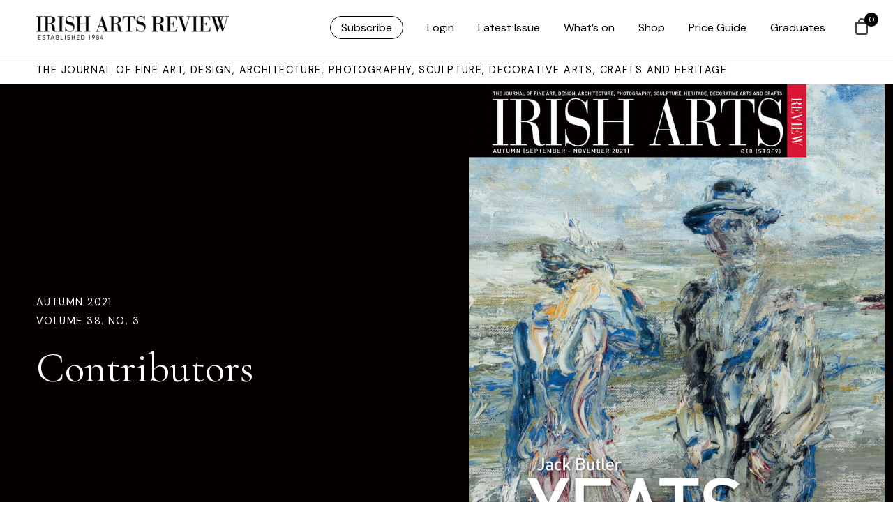

--- FILE ---
content_type: text/html; charset=UTF-8
request_url: https://www.irishartsreview.com/articles/contributors-14/
body_size: 19278
content:
<!DOCTYPE html>
<html xmlns="http://www.w3.org/1999/xhtml" lang="en-GB">
	<head>
	
	<link rel="icon" type="image/png" href="https://www.irishartsreview.com/favicon-96x96.png" sizes="96x96" />
	<link rel="icon" type="image/svg+xml" href="https://www.irishartsreview.com/favicon.svg" />
	<link rel="shortcut icon" href="https://www.irishartsreview.com/favicon.ico" />
	<link rel="apple-touch-icon" sizes="180x180" href="https://www.irishartsreview.com/apple-touch-icon.png" />
	<meta name="apple-mobile-web-app-title" content="Irish Arts Review" />
	<link rel="manifest" href="https://www.irishartsreview.com/site.webmanifest" />
	
	
	<meta name="msapplication-TileColor" content="#ffffff">
	<meta name="theme-color" content="#ffffff">
	<link rel="stylesheet" href="https://use.typekit.net/znj1rfd.css">
	
	

		<meta http-equiv="Content-Type" content="text/html; charset=utf-8">
		<meta name="viewport" content="width=device-width, initial-scale=1.0" />


		<title>Irish Arts Review  — Contributors </title>

		<link rel="pingback" href="https://www.irishartsreview.com/xmlrpc.php" />
		<link rel="profile" href="http://gmpg.org/xfn/11" />
		
		<link rel="preconnect" href="https://fonts.googleapis.com">
		<link rel="preconnect" href="https://fonts.gstatic.com" crossorigin>
		<link href="https://fonts.googleapis.com/css2?family=DM+Sans&family=Cormorant+Garamond&display=swap" rel="stylesheet">
		
		<meta name='robots' content='max-image-preview:large' />
	<style>img:is([sizes="auto" i], [sizes^="auto," i]) { contain-intrinsic-size: 3000px 1500px }</style>
	<link rel='dns-prefetch' href='//www.googletagmanager.com' />
<link rel='dns-prefetch' href='//cdn.jsdelivr.net' />
<link rel='dns-prefetch' href='//cdn.tailwindcss.com' />
<link rel="alternate" type="application/rss+xml" title="Irish Arts Review &raquo; Feed" href="https://www.irishartsreview.com/feed/" />
<link rel="alternate" type="application/rss+xml" title="Irish Arts Review &raquo; Comments Feed" href="https://www.irishartsreview.com/comments/feed/" />
<link rel='stylesheet' id='wp-block-library-css' href='https://www.irishartsreview.com/wp-includes/css/dist/block-library/style.min.css?ver=6.8.3' type='text/css' media='all' />
<style id='classic-theme-styles-inline-css' type='text/css'>
/*! This file is auto-generated */
.wp-block-button__link{color:#fff;background-color:#32373c;border-radius:9999px;box-shadow:none;text-decoration:none;padding:calc(.667em + 2px) calc(1.333em + 2px);font-size:1.125em}.wp-block-file__button{background:#32373c;color:#fff;text-decoration:none}
</style>
<style id='global-styles-inline-css' type='text/css'>
:root{--wp--preset--aspect-ratio--square: 1;--wp--preset--aspect-ratio--4-3: 4/3;--wp--preset--aspect-ratio--3-4: 3/4;--wp--preset--aspect-ratio--3-2: 3/2;--wp--preset--aspect-ratio--2-3: 2/3;--wp--preset--aspect-ratio--16-9: 16/9;--wp--preset--aspect-ratio--9-16: 9/16;--wp--preset--color--black: #000000;--wp--preset--color--cyan-bluish-gray: #abb8c3;--wp--preset--color--white: #ffffff;--wp--preset--color--pale-pink: #f78da7;--wp--preset--color--vivid-red: #cf2e2e;--wp--preset--color--luminous-vivid-orange: #ff6900;--wp--preset--color--luminous-vivid-amber: #fcb900;--wp--preset--color--light-green-cyan: #7bdcb5;--wp--preset--color--vivid-green-cyan: #00d084;--wp--preset--color--pale-cyan-blue: #8ed1fc;--wp--preset--color--vivid-cyan-blue: #0693e3;--wp--preset--color--vivid-purple: #9b51e0;--wp--preset--gradient--vivid-cyan-blue-to-vivid-purple: linear-gradient(135deg,rgba(6,147,227,1) 0%,rgb(155,81,224) 100%);--wp--preset--gradient--light-green-cyan-to-vivid-green-cyan: linear-gradient(135deg,rgb(122,220,180) 0%,rgb(0,208,130) 100%);--wp--preset--gradient--luminous-vivid-amber-to-luminous-vivid-orange: linear-gradient(135deg,rgba(252,185,0,1) 0%,rgba(255,105,0,1) 100%);--wp--preset--gradient--luminous-vivid-orange-to-vivid-red: linear-gradient(135deg,rgba(255,105,0,1) 0%,rgb(207,46,46) 100%);--wp--preset--gradient--very-light-gray-to-cyan-bluish-gray: linear-gradient(135deg,rgb(238,238,238) 0%,rgb(169,184,195) 100%);--wp--preset--gradient--cool-to-warm-spectrum: linear-gradient(135deg,rgb(74,234,220) 0%,rgb(151,120,209) 20%,rgb(207,42,186) 40%,rgb(238,44,130) 60%,rgb(251,105,98) 80%,rgb(254,248,76) 100%);--wp--preset--gradient--blush-light-purple: linear-gradient(135deg,rgb(255,206,236) 0%,rgb(152,150,240) 100%);--wp--preset--gradient--blush-bordeaux: linear-gradient(135deg,rgb(254,205,165) 0%,rgb(254,45,45) 50%,rgb(107,0,62) 100%);--wp--preset--gradient--luminous-dusk: linear-gradient(135deg,rgb(255,203,112) 0%,rgb(199,81,192) 50%,rgb(65,88,208) 100%);--wp--preset--gradient--pale-ocean: linear-gradient(135deg,rgb(255,245,203) 0%,rgb(182,227,212) 50%,rgb(51,167,181) 100%);--wp--preset--gradient--electric-grass: linear-gradient(135deg,rgb(202,248,128) 0%,rgb(113,206,126) 100%);--wp--preset--gradient--midnight: linear-gradient(135deg,rgb(2,3,129) 0%,rgb(40,116,252) 100%);--wp--preset--font-size--small: 13px;--wp--preset--font-size--medium: 20px;--wp--preset--font-size--large: 36px;--wp--preset--font-size--x-large: 42px;--wp--preset--spacing--20: 0.44rem;--wp--preset--spacing--30: 0.67rem;--wp--preset--spacing--40: 1rem;--wp--preset--spacing--50: 1.5rem;--wp--preset--spacing--60: 2.25rem;--wp--preset--spacing--70: 3.38rem;--wp--preset--spacing--80: 5.06rem;--wp--preset--shadow--natural: 6px 6px 9px rgba(0, 0, 0, 0.2);--wp--preset--shadow--deep: 12px 12px 50px rgba(0, 0, 0, 0.4);--wp--preset--shadow--sharp: 6px 6px 0px rgba(0, 0, 0, 0.2);--wp--preset--shadow--outlined: 6px 6px 0px -3px rgba(255, 255, 255, 1), 6px 6px rgba(0, 0, 0, 1);--wp--preset--shadow--crisp: 6px 6px 0px rgba(0, 0, 0, 1);}:where(.is-layout-flex){gap: 0.5em;}:where(.is-layout-grid){gap: 0.5em;}body .is-layout-flex{display: flex;}.is-layout-flex{flex-wrap: wrap;align-items: center;}.is-layout-flex > :is(*, div){margin: 0;}body .is-layout-grid{display: grid;}.is-layout-grid > :is(*, div){margin: 0;}:where(.wp-block-columns.is-layout-flex){gap: 2em;}:where(.wp-block-columns.is-layout-grid){gap: 2em;}:where(.wp-block-post-template.is-layout-flex){gap: 1.25em;}:where(.wp-block-post-template.is-layout-grid){gap: 1.25em;}.has-black-color{color: var(--wp--preset--color--black) !important;}.has-cyan-bluish-gray-color{color: var(--wp--preset--color--cyan-bluish-gray) !important;}.has-white-color{color: var(--wp--preset--color--white) !important;}.has-pale-pink-color{color: var(--wp--preset--color--pale-pink) !important;}.has-vivid-red-color{color: var(--wp--preset--color--vivid-red) !important;}.has-luminous-vivid-orange-color{color: var(--wp--preset--color--luminous-vivid-orange) !important;}.has-luminous-vivid-amber-color{color: var(--wp--preset--color--luminous-vivid-amber) !important;}.has-light-green-cyan-color{color: var(--wp--preset--color--light-green-cyan) !important;}.has-vivid-green-cyan-color{color: var(--wp--preset--color--vivid-green-cyan) !important;}.has-pale-cyan-blue-color{color: var(--wp--preset--color--pale-cyan-blue) !important;}.has-vivid-cyan-blue-color{color: var(--wp--preset--color--vivid-cyan-blue) !important;}.has-vivid-purple-color{color: var(--wp--preset--color--vivid-purple) !important;}.has-black-background-color{background-color: var(--wp--preset--color--black) !important;}.has-cyan-bluish-gray-background-color{background-color: var(--wp--preset--color--cyan-bluish-gray) !important;}.has-white-background-color{background-color: var(--wp--preset--color--white) !important;}.has-pale-pink-background-color{background-color: var(--wp--preset--color--pale-pink) !important;}.has-vivid-red-background-color{background-color: var(--wp--preset--color--vivid-red) !important;}.has-luminous-vivid-orange-background-color{background-color: var(--wp--preset--color--luminous-vivid-orange) !important;}.has-luminous-vivid-amber-background-color{background-color: var(--wp--preset--color--luminous-vivid-amber) !important;}.has-light-green-cyan-background-color{background-color: var(--wp--preset--color--light-green-cyan) !important;}.has-vivid-green-cyan-background-color{background-color: var(--wp--preset--color--vivid-green-cyan) !important;}.has-pale-cyan-blue-background-color{background-color: var(--wp--preset--color--pale-cyan-blue) !important;}.has-vivid-cyan-blue-background-color{background-color: var(--wp--preset--color--vivid-cyan-blue) !important;}.has-vivid-purple-background-color{background-color: var(--wp--preset--color--vivid-purple) !important;}.has-black-border-color{border-color: var(--wp--preset--color--black) !important;}.has-cyan-bluish-gray-border-color{border-color: var(--wp--preset--color--cyan-bluish-gray) !important;}.has-white-border-color{border-color: var(--wp--preset--color--white) !important;}.has-pale-pink-border-color{border-color: var(--wp--preset--color--pale-pink) !important;}.has-vivid-red-border-color{border-color: var(--wp--preset--color--vivid-red) !important;}.has-luminous-vivid-orange-border-color{border-color: var(--wp--preset--color--luminous-vivid-orange) !important;}.has-luminous-vivid-amber-border-color{border-color: var(--wp--preset--color--luminous-vivid-amber) !important;}.has-light-green-cyan-border-color{border-color: var(--wp--preset--color--light-green-cyan) !important;}.has-vivid-green-cyan-border-color{border-color: var(--wp--preset--color--vivid-green-cyan) !important;}.has-pale-cyan-blue-border-color{border-color: var(--wp--preset--color--pale-cyan-blue) !important;}.has-vivid-cyan-blue-border-color{border-color: var(--wp--preset--color--vivid-cyan-blue) !important;}.has-vivid-purple-border-color{border-color: var(--wp--preset--color--vivid-purple) !important;}.has-vivid-cyan-blue-to-vivid-purple-gradient-background{background: var(--wp--preset--gradient--vivid-cyan-blue-to-vivid-purple) !important;}.has-light-green-cyan-to-vivid-green-cyan-gradient-background{background: var(--wp--preset--gradient--light-green-cyan-to-vivid-green-cyan) !important;}.has-luminous-vivid-amber-to-luminous-vivid-orange-gradient-background{background: var(--wp--preset--gradient--luminous-vivid-amber-to-luminous-vivid-orange) !important;}.has-luminous-vivid-orange-to-vivid-red-gradient-background{background: var(--wp--preset--gradient--luminous-vivid-orange-to-vivid-red) !important;}.has-very-light-gray-to-cyan-bluish-gray-gradient-background{background: var(--wp--preset--gradient--very-light-gray-to-cyan-bluish-gray) !important;}.has-cool-to-warm-spectrum-gradient-background{background: var(--wp--preset--gradient--cool-to-warm-spectrum) !important;}.has-blush-light-purple-gradient-background{background: var(--wp--preset--gradient--blush-light-purple) !important;}.has-blush-bordeaux-gradient-background{background: var(--wp--preset--gradient--blush-bordeaux) !important;}.has-luminous-dusk-gradient-background{background: var(--wp--preset--gradient--luminous-dusk) !important;}.has-pale-ocean-gradient-background{background: var(--wp--preset--gradient--pale-ocean) !important;}.has-electric-grass-gradient-background{background: var(--wp--preset--gradient--electric-grass) !important;}.has-midnight-gradient-background{background: var(--wp--preset--gradient--midnight) !important;}.has-small-font-size{font-size: var(--wp--preset--font-size--small) !important;}.has-medium-font-size{font-size: var(--wp--preset--font-size--medium) !important;}.has-large-font-size{font-size: var(--wp--preset--font-size--large) !important;}.has-x-large-font-size{font-size: var(--wp--preset--font-size--x-large) !important;}
:where(.wp-block-post-template.is-layout-flex){gap: 1.25em;}:where(.wp-block-post-template.is-layout-grid){gap: 1.25em;}
:where(.wp-block-columns.is-layout-flex){gap: 2em;}:where(.wp-block-columns.is-layout-grid){gap: 2em;}
:root :where(.wp-block-pullquote){font-size: 1.5em;line-height: 1.6;}
</style>
<link rel='stylesheet' id='wapf-frontend-css-css' href='https://www.irishartsreview.com/wp-content/plugins/advanced-product-fields-for-woocommerce/assets/css/frontend.min.css?ver=1.6.17' type='text/css' media='all' />
<link rel='stylesheet' id='shipping-locations-pro-css' href='https://www.irishartsreview.com/wp-content/plugins/shipping-locations-pro/public/css/shipping-locations-pro-public.css?ver=2.5' type='text/css' media='all' />
<link rel='stylesheet' id='woocommerce-layout-css' href='https://www.irishartsreview.com/wp-content/plugins/woocommerce/assets/css/woocommerce-layout.css?ver=10.3.5' type='text/css' media='all' />
<link rel='stylesheet' id='woocommerce-smallscreen-css' href='https://www.irishartsreview.com/wp-content/plugins/woocommerce/assets/css/woocommerce-smallscreen.css?ver=10.3.5' type='text/css' media='only screen and (max-width: 768px)' />
<link rel='stylesheet' id='woocommerce-general-css' href='https://www.irishartsreview.com/wp-content/plugins/woocommerce/assets/css/woocommerce.css?ver=10.3.5' type='text/css' media='all' />
<style id='woocommerce-inline-inline-css' type='text/css'>
.woocommerce form .form-row .required { visibility: visible; }
</style>
<link rel='stylesheet' id='wp-components-css' href='https://www.irishartsreview.com/wp-includes/css/dist/components/style.min.css?ver=6.8.3' type='text/css' media='all' />
<link rel='stylesheet' id='woocommerce_subscriptions_gifting-css' href='https://www.irishartsreview.com/wp-content/plugins/woocommerce-subscriptions/assets/css/gifting/shortcode-checkout.css?ver=10.3.5' type='text/css' media='all' />
<link rel='stylesheet' id='hint-css' href='https://www.irishartsreview.com/wp-content/plugins/woo-fly-cart/assets/hint/hint.min.css?ver=6.8.3' type='text/css' media='all' />
<link rel='stylesheet' id='perfect-scrollbar-css' href='https://www.irishartsreview.com/wp-content/plugins/woo-fly-cart/assets/perfect-scrollbar/css/perfect-scrollbar.min.css?ver=6.8.3' type='text/css' media='all' />
<link rel='stylesheet' id='perfect-scrollbar-wpc-css' href='https://www.irishartsreview.com/wp-content/plugins/woo-fly-cart/assets/perfect-scrollbar/css/custom-theme.css?ver=6.8.3' type='text/css' media='all' />
<link rel='stylesheet' id='woofc-fonts-css' href='https://www.irishartsreview.com/wp-content/plugins/woo-fly-cart/assets/css/fonts.css?ver=6.8.3' type='text/css' media='all' />
<link rel='stylesheet' id='woofc-frontend-css' href='https://www.irishartsreview.com/wp-content/plugins/woo-fly-cart/assets/css/frontend.css?ver=5.9.8' type='text/css' media='all' />
<style id='woofc-frontend-inline-css' type='text/css'>
.woofc-area.woofc-style-01 .woofc-inner, .woofc-area.woofc-style-03 .woofc-inner, .woofc-area.woofc-style-02 .woofc-area-bot .woofc-action .woofc-action-inner > div a:hover, .woofc-area.woofc-style-04 .woofc-area-bot .woofc-action .woofc-action-inner > div a:hover {
                            background-color: #000000;
                        }

                        .woofc-area.woofc-style-01 .woofc-area-bot .woofc-action .woofc-action-inner > div a, .woofc-area.woofc-style-02 .woofc-area-bot .woofc-action .woofc-action-inner > div a, .woofc-area.woofc-style-03 .woofc-area-bot .woofc-action .woofc-action-inner > div a, .woofc-area.woofc-style-04 .woofc-area-bot .woofc-action .woofc-action-inner > div a {
                            outline: none;
                            color: #000000;
                        }

                        .woofc-area.woofc-style-02 .woofc-area-bot .woofc-action .woofc-action-inner > div a, .woofc-area.woofc-style-04 .woofc-area-bot .woofc-action .woofc-action-inner > div a {
                            border-color: #000000;
                        }

                        .woofc-area.woofc-style-05 .woofc-inner{
                            background-color: #000000;
                            background-image: url('');
                            background-size: cover;
                            background-position: center;
                            background-repeat: no-repeat;
                        }
                        
                        .woofc-count span {
                            background-color: #000000;
                        }
</style>
<link rel='stylesheet' id='brands-styles-css' href='https://www.irishartsreview.com/wp-content/plugins/woocommerce/assets/css/brands.css?ver=10.3.5' type='text/css' media='all' />
<link rel='stylesheet' id='add-boot-css' href='https://cdn.jsdelivr.net/npm/bootstrap@5.0.2/dist/css/bootstrap.min.css' type='text/css' media='all' />
<link rel='stylesheet' id='add-flat-css' href='https://cdn.jsdelivr.net/npm/flatpickr@4.6.13/dist/flatpickr.min.css' type='text/css' media='all' />
<link rel='stylesheet' id='add-css-css' href='https://www.irishartsreview.com/wp-content/themes/irishartsreview.com/css/style-iar-69.css' type='text/css' media='all' />
<link rel='stylesheet' id='tablepress-default-css' href='https://www.irishartsreview.com/wp-content/tablepress-combined.min.css?ver=42' type='text/css' media='all' />
<script type="text/javascript" id="woocommerce-google-analytics-integration-gtag-js-after">
/* <![CDATA[ */
/* Google Analytics for WooCommerce (gtag.js) */
					window.dataLayer = window.dataLayer || [];
					function gtag(){dataLayer.push(arguments);}
					// Set up default consent state.
					for ( const mode of [{"analytics_storage":"denied","ad_storage":"denied","ad_user_data":"denied","ad_personalization":"denied","region":["AT","BE","BG","HR","CY","CZ","DK","EE","FI","FR","DE","GR","HU","IS","IE","IT","LV","LI","LT","LU","MT","NL","NO","PL","PT","RO","SK","SI","ES","SE","GB","CH"]}] || [] ) {
						gtag( "consent", "default", { "wait_for_update": 500, ...mode } );
					}
					gtag("js", new Date());
					gtag("set", "developer_id.dOGY3NW", true);
					gtag("config", "G-NC5K8SRWV8", {"track_404":true,"allow_google_signals":true,"logged_in":false,"linker":{"domains":[],"allow_incoming":false},"custom_map":{"dimension1":"logged_in"}});
/* ]]> */
</script>
<script type="text/javascript" src="https://www.irishartsreview.com/wp-includes/js/jquery/jquery.min.js?ver=3.7.1" id="jquery-core-js"></script>
<script type="text/javascript" src="https://www.irishartsreview.com/wp-includes/js/jquery/jquery-migrate.min.js?ver=3.4.1" id="jquery-migrate-js"></script>
<script type="text/javascript" src="https://www.irishartsreview.com/wp-content/plugins/woocommerce/assets/js/jquery-blockui/jquery.blockUI.min.js?ver=2.7.0-wc.10.3.5" id="wc-jquery-blockui-js" defer="defer" data-wp-strategy="defer"></script>
<script type="text/javascript" id="wc-add-to-cart-js-extra">
/* <![CDATA[ */
var wc_add_to_cart_params = {"ajax_url":"\/wp-admin\/admin-ajax.php","wc_ajax_url":"\/?wc-ajax=%%endpoint%%","i18n_view_cart":"View basket","cart_url":"https:\/\/www.irishartsreview.com\/cart\/","is_cart":"","cart_redirect_after_add":"no"};
/* ]]> */
</script>
<script type="text/javascript" src="https://www.irishartsreview.com/wp-content/plugins/woocommerce/assets/js/frontend/add-to-cart.min.js?ver=10.3.5" id="wc-add-to-cart-js" defer="defer" data-wp-strategy="defer"></script>
<script type="text/javascript" src="https://www.irishartsreview.com/wp-content/plugins/woocommerce/assets/js/js-cookie/js.cookie.min.js?ver=2.1.4-wc.10.3.5" id="wc-js-cookie-js" data-wp-strategy="defer"></script>
<script type="text/javascript" id="woocommerce-js-extra">
/* <![CDATA[ */
var woocommerce_params = {"ajax_url":"\/wp-admin\/admin-ajax.php","wc_ajax_url":"\/?wc-ajax=%%endpoint%%","i18n_password_show":"Show password","i18n_password_hide":"Hide password"};
/* ]]> */
</script>
<script type="text/javascript" src="https://www.irishartsreview.com/wp-content/plugins/woocommerce/assets/js/frontend/woocommerce.min.js?ver=10.3.5" id="woocommerce-js" defer="defer" data-wp-strategy="defer"></script>
<script type="text/javascript" src="https://cdn.jsdelivr.net/npm/mixitup@3.3.0/dist/mixitup.min.js" id="add-mix-js-js"></script>
<script type="text/javascript" src="https://cdn.jsdelivr.net/npm/flatpickr@4.6.13/dist/flatpickr.min.js" id="add-flatpickr-js-js"></script>
<script type="text/javascript" src="https://www.irishartsreview.com/wp-content/themes/irishartsreview.com/js/combined-iar-13.js" id="add-comb-js"></script>
<script type="text/javascript" src="https://www.irishartsreview.com/wp-content/themes/irishartsreview.com/js/script-iar-52.js" id="add-scripts-js"></script>
<script type="text/javascript" src="https://cdn.tailwindcss.com" id="add-tailwind-js"></script>
<link rel="https://api.w.org/" href="https://www.irishartsreview.com/wp-json/" /><link rel="EditURI" type="application/rsd+xml" title="RSD" href="https://www.irishartsreview.com/xmlrpc.php?rsd" />
<meta name="generator" content="WordPress 6.8.3" />
<meta name="generator" content="WooCommerce 10.3.5" />
<link rel="canonical" href="https://www.irishartsreview.com/articles/contributors-14/" />
<link rel='shortlink' href='https://www.irishartsreview.com/?p=174257' />
<link rel="alternate" title="oEmbed (JSON)" type="application/json+oembed" href="https://www.irishartsreview.com/wp-json/oembed/1.0/embed?url=https%3A%2F%2Fwww.irishartsreview.com%2Farticles%2Fcontributors-14%2F" />
<link rel="alternate" title="oEmbed (XML)" type="text/xml+oembed" href="https://www.irishartsreview.com/wp-json/oembed/1.0/embed?url=https%3A%2F%2Fwww.irishartsreview.com%2Farticles%2Fcontributors-14%2F&#038;format=xml" />
	<noscript><style>.woocommerce-product-gallery{ opacity: 1 !important; }</style></noscript>
	
	</head>   

	<body class="wp-singular articles-template-default single single-articles postid-174257 wp-theme-irishartsreviewcom theme-irishartsreview.com woocommerce-no-js"  >
		
	<style>
		div.archive-details {
			display: none;
		}
			span.archive-details-hide {
			display: block;
		}
	li#menu-item-175900 a, li#menu-item-logout a{
	border: 1px solid black;
	padding: 5px 15px;
	border-radius: 30px !important;
	font-family: 'DM Sans', sans-serif;
	font-weight: 400;
	}
	
	li#menu-item-175900 a:hover, li#menu-item-logout a:hover {
	border: 1px solid black;
	padding: 5px 15px;
	background: black;
	color: white!important;
	border-radius: 30px !important;
	font-family: 'DM Sans', sans-serif;
	font-weight: 400;
	}
	
	#menu-iar ul.submenu li:first-child a {
	border: 0px solid black !important;
	padding:0px !important;
	border-radius: 30px !important;
	font-family: 'DM Sans', sans-serif;
	font-weight: 400;
	}
	
	
	#menu-iar ul {
		opacity: 0;
		visibility: hidden;
		position: absolute;
		top: 56px;
		margin-left: -40px !important;
		text-align: left;
		-webkit-transition: opacity .6s, visibility .6s;
		transition: opacity .6s, visibility .6s;
		padding-inline-start: 0 !important;
		background: white;
		padding-bottom: 20px;
		border-left: 1px solid black;
		border-right: 1px solid black;
		border-bottom: 1px solid black;
		width: 200px;
		margin-top: 24px;
		padding-top: 0px;
	}
	
	</style>
			


	<header class="container-fluid fixed-top white-bg border-bottom hidden-xs hidden-md">
		<div class="row pl-40 pr-40 d-flex justify-content-between align-items-center" style="height: 80px">

			<div class="col-lg-3 col-md-3 col-sm-3 col-5 d-flex align-items-center">
					<a class="animsition-link" href="https://www.irishartsreview.com">
					<img class="img-fluid keepH iar-logo" src="https://www.irishartsreview.com/wp-content/themes/irishartsreview.com/images/IARlogo.png" alt="Irish Arts Review">
					</a>
			</div>

			<div class="col-lg-9 col-md-9 col-sm-9 col-7 d-flex align-items-center justify-content-end nav-menu">
					
										<div class="menu-iar-container"><ul id="menu-iar" class="menu"><li id="menu-item-175900" class="menu-item menu-item-type-post_type menu-item-object-page menu-item-175900"><a href="https://www.irishartsreview.com/subscribe/">Subscribe</a></li>
<li id="menu-item-161683" class="menu-item menu-item-type-post_type menu-item-object-page menu-item-161683"><a href="https://www.irishartsreview.com/login/">Login</a></li>
<li id="menu-item-154760" class="menu-item menu-item-type-custom menu-item-object-custom menu-item-154760"><a href="/issues/winter-25/">Latest Issue</a></li>
<li id="menu-item-161452" class="menu-item menu-item-type-post_type menu-item-object-page menu-item-161452"><a href="https://www.irishartsreview.com/whats-on/">What’s on</a></li>
<li id="menu-item-154759" class="menu-item menu-item-type-post_type menu-item-object-page menu-item-154759"><a href="https://www.irishartsreview.com/shop/">Shop</a></li>
<li id="menu-item-176067" class="menu-item menu-item-type-post_type menu-item-object-page menu-item-176067"><a href="https://www.irishartsreview.com/online-price-guide/">Price Guide</a></li>
<li id="menu-item-176334" class="menu-item menu-item-type-post_type menu-item-object-page menu-item-176334"><a href="https://www.irishartsreview.com/new-generation-gallery/">Graduates</a></li>
</ul></div>					
								</div>
			
	
			
		</div>
	</header>
	
	
<nav class="container-fluid fixed-top border-bottom visible-xs visible-md white-bg">
		<div class="row pl-40 pr-40 d-flex justify-content-between align-items-center" style="height: 60px">

			<div class="col-8 d-flex align-items-center">
					<a class="animsition-link" href="https://www.irishartsreview.com">
					<img class="img-fluid keepH iar-logo" src="https://www.irishartsreview.com/wp-content/themes/irishartsreview.com/images/IARlogo.png" alt="Irish Arts Review" style="max-height: 28px; width: 100% !important;">
					</a>
			</div>

			<div class="col-4 d-flex align-items-center justify-content-end">
			<div id="login-icon" class="login-icon"></div>
			</div>
			
			
		</div>
	</nav>

	
		<div id="login-menu" class="hideFirst container-fluid shadow">
				<br><br>
					<div class="row pl-40 pr-40 pt-5">
						<div class="col-12 pt-5">
					<div class="menu-iar-mobile-container"><ul id="menu-iar-mobile" class="menu"><li id="menu-item-175906" class="menu-item menu-item-type-post_type menu-item-object-page menu-item-175906"><a href="https://www.irishartsreview.com/subscribe/">Subscribe</a></li>
<li id="menu-item-161664" class="menu-item menu-item-type-custom menu-item-object-custom menu-item-161664"><a href="/issues/spring-2024/">Latest Issue</a></li>
<li id="menu-item-161666" class="menu-item menu-item-type-post_type menu-item-object-page menu-item-161666"><a href="https://www.irishartsreview.com/whats-on/">What’s on</a></li>
<li id="menu-item-161663" class="menu-item menu-item-type-post_type menu-item-object-page menu-item-161663"><a href="https://www.irishartsreview.com/shop/">Shop</a></li>
<li id="menu-item-176068" class="menu-item menu-item-type-post_type menu-item-object-page menu-item-176068"><a href="https://www.irishartsreview.com/online-price-guide/">Price Guide</a></li>
<li id="menu-item-176333" class="menu-item menu-item-type-post_type menu-item-object-page menu-item-176333"><a href="https://www.irishartsreview.com/new-generation-gallery/">Graduates</a></li>
<li id="menu-item-161682" class="menu-item menu-item-type-post_type menu-item-object-page menu-item-161682"><a href="https://www.irishartsreview.com/login/">Login</a></li>
</ul></div>						</div>
					</div>
		
			
			</div>

		   <div class="wrapper white-bg" style="overflow: hidden !important;">
		<div class="header-spacer"></div>
		
		   <div class="container-fluid border-bottom hidden-xs">
			   <div class="row pl-40 d-flex justify-content-between align-items-center bylineArea">
			   <div class="col-12">
				   <div class="toplabel">THE JOURNAL OF FINE ART, DESIGN, ARCHITECTURE, PHOTOGRAPHY, SCULPTURE, DECORATIVE ARTS, CRAFTS AND HERITAGE</div>
				   </div>
			   </div>
		   </div>
   

<script>
	
	jQuery(document).ready(function($) {
		
		
		$('.gallery a').simpleLightbox({ 
			
			overlayOpacity: 0.95
		/* options */ });

		
		$('.gridzy').gridzy({
			// options go here
			// as an example, space between elements is set to 5 pixel.
			spaceBetweenElements: 5
		});
		
	});
</script>
<script>
	(function(e){var c="data-ab-color",d="data-ab-parent",f="data-ab-css-background",b="ab-color-found",a={selector:'[data-adaptive-background="1"]',parent:null,normalizeTextColor:!1,normalizedTextColors:{light:"#fff",dark:"#000"},lumaClasses:{light:"ab-light",dark:"ab-dark"}};!function(j){var i=function(){return document.createElement("canvas").getContext("2d")},p=function(g,r){var q=new Image,h=g.src||g;"data:"!==h.substring(0,5)&&(q.crossOrigin="Anonymous"),q.onload=function(){var s=i();s.drawImage(q,0,0);var t=s.getImageData(0,0,q.width,q.height);r&&r(t.data)},q.src=h},o=function(g){return["rgb(",g,")"].join("")},n=function(g){return g.map(function(h){return o(h.name)})},m=5,l=10,k={};k.colors=function(q,g,r){p(q,function(t){for(var y=t.length,w={},v="",u=[],s={dominant:{name:"",count:0},palette:Array.apply(null,Array(r||l)).map(Boolean).map(function(){return{name:"0,0,0",count:0}})},h=0;y>h;){if(u[0]=t[h],u[1]=t[h+1],u[2]=t[h+2],v=u.join(","),w[v]=v in w?w[v]+1:1,"0,0,0"!==v&&"255,255,255"!==v){var x=w[v];x>s.dominant.count?(s.dominant.name=v,s.dominant.count=x):s.palette.some(function(z){return x>z.count?(z.name=v,z.count=x,!0):void 0})}h+=4*m}g&&g({dominant:o(s.dominant.name),palette:n(s.palette)})})},j.RGBaster=j.RGBaster||k}(window);e.adaptiveBackground={run:function(g){var h=e.extend({},a,g);e(h.selector).each(function(j,m){var n=e(this);var l=function(){var o=k()?i():n[0];RGBaster.colors(o,function(p){n.attr(c,p.dominant);n.trigger(b,{color:p.dominant,palette:p.palette})},20)};var k=function(){return n.attr(f)};var i=function(){return n.css("background-image").replace("url(","").replace(")","")};n.on(b,function(q,r){var o=r;var u;if(h.parent&&n.parents(h.parent).length){u=n.parents(h.parent)}else{if(n.attr(d)&&n.parents(n.attr(d)).length){u=n.parents(n.attr(d))}else{if(k()){u=n}else{u=n.parent()}}}u.css({backgroundColor:r.color});var t=function(v){var w=o.color.match(/\d+/g);return((w[0]*299)+(w[1]*587)+(w[2]*114))/1000};var s=function(v){return t(v)>=128?h.normalizedTextColors.dark:h.normalizedTextColors.light};var p=function(v){return t(v)<=128?h.lumaClasses.dark:h.lumaClasses.light};if(h.normalizeTextColor){u.css({color:s(r.color)})}u.addClass(p(r.color)).attr("data-ab-yaq",t(r.color))});l()})}}})(jQuery);
</script>

	
<div class="container-fluid bgFill">
	<div class="row pl-40 d-flex justify-content-start align-items-center">
		
		<div class="col-lg-6 col-12">
			<div class="pt-5 pb-5 pr-5">
				
				
				
							<ul class="list-unstyled toplabel">
									<li>
						<a href="https://www.irishartsreview.com/issues/autumn-2021/">Autumn 2021</a><br>
						Volume 38. No. 3					</li>
								</ul>
						<br>
			<h1>Contributors</h1>
						<br>
			
			
							
			
			
		
			
			
			</div>
		</div>
		
		<div class="col-lg-6 col-12 d-flex align-items-center justify-content-center">
			
				
		<img data-adaptive-background="1" loading="lazy" class="img-fluid" style="width: 100%; object-fit: cover; height: 100%;" alt="Contributors" src="https://www.irishartsreview.com/wp-content/uploads/2023/05/Autumn2021_Cover.jpg">
			
		</div>
			
			

			
	</div>
	

</div>



<div class="container-fluid">
<div class="row pl-40 pr-40 pt-5 pb-5">
	
	<div class="col-lg-4 order-lg-1 order-2">
		
		
				
				
		<div class="toplabel">Back to this Issue</div>
					<ul class="list-unstyled">
							<li>
					<a href="https://www.irishartsreview.com/issues/autumn-2021/">
											<div class="featured-image"><img width="230" height="300" src="https://www.irishartsreview.com/wp-content/uploads/2023/05/Autumn2021_Cover-230x300.jpg" class="attachment-medium size-medium wp-post-image" alt="" decoding="async" fetchpriority="high" srcset="https://www.irishartsreview.com/wp-content/uploads/2023/05/Autumn2021_Cover-230x300.jpg 230w, https://www.irishartsreview.com/wp-content/uploads/2023/05/Autumn2021_Cover-786x1024.jpg 786w, https://www.irishartsreview.com/wp-content/uploads/2023/05/Autumn2021_Cover-768x1001.jpg 768w, https://www.irishartsreview.com/wp-content/uploads/2023/05/Autumn2021_Cover-160x209.jpg 160w, https://www.irishartsreview.com/wp-content/uploads/2023/05/Autumn2021_Cover-250x326.jpg 250w, https://www.irishartsreview.com/wp-content/uploads/2023/05/Autumn2021_Cover.jpg 982w" sizes="(max-width: 230px) 100vw, 230px" /></div>
										Autumn 2021</a><br>
					Volume 38. No. 3				</li>
						</ul>
				<br>
		<div class="toplabel">Category</div>
				<a href="https://www.irishartsreview.com/category/contributors/">Contributors</a>
		<br>
				
			<br>
		<div class="toplabel">Share</div>
		<ul class="list-unstyled list-inline">
		  <li class="list-inline-item"><a href="https://www.facebook.com/sharer.php?u=https://www.irishartsreview.com/articles/contributors-14/" target="blank" rel="noopener noreferrer">Facebook</a>, <a href="https://twitter.com/intent/tweet?url=https://www.irishartsreview.com/articles/contributors-14/" target="blank" rel="noopener noreferrer">Twitter</a>, <a href="https://www.linkedin.com/shareArticle?url=https://www.irishartsreview.com/articles/contributors-14/" target="blank" rel="noopener noreferrer">Linkedin</a></li>
		</ul>
	</div>
	
	<div class="col-lg-6 order-lg-2 order-1">
					</div>
	
	
	
</div>
</div>






		
	<div class="container-fluid pt-5 pb-5 bgFill" style="animation-delay: 0s !important;">
				
			<div class="row pt-5 pb-5 pl-40 pr-40 d-flex justify-content-start align-items-center">
	
	
	
	<div class="banner call-to-action col-lg-6 col-md-6 col-sm-6 col-12 d-flex align-items-center ">
		<div data-aos="fade-in" data-aos-easing="ease-in-out" data-aos-duration="300" data-aos-offset="100" class="pr-5">
			
			
	
						
			<div class="toplabel">Subscribe or Buy</div><br>
			<h1>Enjoying this article? Subscribe or Buy this edition to continue reading</h1>
			<br>
			<ul class="list-unstyled mb-4">
				<li class="list-inline-item" style="margin-right: 0 !important;"><a href="/subscribe" class="button small mb-2" style="display: inline-block;">See Subscription Options</a></li>
				<li class="list-inline-item mr-0" style="margin-right: 0 !important;"><a href="/shop" class="button small mb-2" style="display: inline-block;">Buy This Edition</a></li>
				<li class="list-inline-item" style="margin-right: 0 !important;"><a href="/login" class="button small" style="display: inline-block;">Already a member? Login</a></li>
			</ul>
	
			
	
		
		</div>
		
		
		</div>
	
	
		<div class="col-lg-6 text-center d-flex justify-content-center">
			
				
							<ul class="list-unstyled">
									
					<img data-adaptive-background="1" class="img-fluid mb-3 shadow-longer" style="max-height: 60vh;" src="https://www.irishartsreview.com/wp-content/uploads/2023/05/Autumn2021_Cover.jpg">
					<li>
						<div class="toplabel">Volume 38. No. 3</div>
						<h2><a href="https://www.irishartsreview.com/issues/autumn-2021/">Autumn 2021</a></h2>
	
					</li>
								</ul>
						
		</div>
	
	
	
	
				
			</div>
			
					
				
					
					
	</div>
	





<div class="container-fluid">
	<div class="row border-top">
		<div class="col-12 pt-5 pb-5 text-center">
			<h2 class="mb-0 pb-0">More from the 												<a href="https://www.irishartsreview.com/issues/autumn-2021/">Autumn 2021</a>
														 edition</h2>
		</div>	
	</div>
	<div class="row">
						<div class="col-lg-4 border-right   border-bottom no-gutter-left no-gutter-right">
					<img loading="lazy" data-aos="fade-in" data-aos-offset="300" class="img-fluid" style="width: 100%; height:33vh; object-fit: cover;" alt="Dynamic mass" src="https://www.irishartsreview.com/wp-content/uploads/2023/06/Painting_JohnNoelSmith.jpg">
					<div class="ps-5 pt-5 pb-5 pe-5 match">
						<div class="toplabel">
															<ul class="list-unstyled list-inline">
																			<li class="list-inline-item p-0">
											<a href="https://www.irishartsreview.com/issues/autumn-2021/">Autumn 2021</a>
										</li>
																	</ul>
																					<ul class="list-unstyled list-inline">
								<li class="list-inline-item p-0">
									<a href="/category/artists ">Artists </a>
								</li>
							</ul>
													</div>
						<br>
												<h2>Dynamic mass</h2>
												<p><span style="color: #333300">John Noel Smith&#8217;s journey continues with an enlivening sense of momentum, writes <span style="color: #000000">Margarita Cappock</span></span></p>
<p>&nbsp;</p>
<br>
						<a href="https://www.irishartsreview.com/articles/dynamic-mass/" class="button small">Preview Article</a>
					</div>
				</div>
								<div class="col-lg-4  border-left-right  border-bottom no-gutter-left no-gutter-right">
					<img loading="lazy" data-aos="fade-in" data-aos-offset="300" class="img-fluid" style="width: 100%; height:33vh; object-fit: cover;" alt="Helen Mabel Trevor: An Irish Artist Abroad" src="https://www.irishartsreview.com/wp-content/uploads/2023/06/BooksAut21_Trevor.jpeg">
					<div class="ps-5 pt-5 pb-5 pe-5 match">
						<div class="toplabel">
															<ul class="list-unstyled list-inline">
																			<li class="list-inline-item p-0">
											<a href="https://www.irishartsreview.com/issues/autumn-2021/">Autumn 2021</a>
										</li>
																	</ul>
																					<ul class="list-unstyled list-inline">
								<li class="list-inline-item p-0">
									<a href="/category/books ">Books </a>
								</li>
							</ul>
													</div>
						<br>
												<h2>Helen Mabel Trevor: An Irish Artist Abroad</h2>
												<br>
						<a href="https://www.irishartsreview.com/articles/helen-mabel-trevor-an-irish-artist-abroad/" class="button small">Preview Article</a>
					</div>
				</div>
								<div class="col-lg-4   border-left border-bottom no-gutter-left no-gutter-right">
					<img loading="lazy" data-aos="fade-in" data-aos-offset="300" class="img-fluid" style="width: 100%; height:33vh; object-fit: cover;" alt="The Plight of the Big House in Northern Ireland" src="https://www.irishartsreview.com/wp-content/uploads/2023/06/BooksAut21_PlightNI.jpg">
					<div class="ps-5 pt-5 pb-5 pe-5 match">
						<div class="toplabel">
															<ul class="list-unstyled list-inline">
																			<li class="list-inline-item p-0">
											<a href="https://www.irishartsreview.com/issues/autumn-2021/">Autumn 2021</a>
										</li>
																	</ul>
																					<ul class="list-unstyled list-inline">
								<li class="list-inline-item p-0">
									<a href="/category/books ">Books </a>
								</li>
							</ul>
													</div>
						<br>
												<h2>The Plight of the Big House in Northern Ireland</h2>
												<br>
						<a href="https://www.irishartsreview.com/articles/the-plight-of-the-big-house-in-northern-ireland/" class="button small">Preview Article</a>
					</div>
				</div>
				
	</div>
</div>

<style>
.featured-image img {
	height: 100px;
	width: 76.5px;
	object-fit: cover;
	object-position: left;
	margin: 10px 0px;
	box-shadow: 0 2px 1px rgb(0 0 0 / 9%), 0 4px 2px rgb(0 0 0 / 9%), 0 8px 4px rgb(0 0 0 / 9%), 0 16px 8px rgb(0 0 0 / 9%), 0 32px 16px rgb(0 0 0 / 9%);
	background: transparent !important;
}
a:hover {
	text-decoration: underline !important;
}
.ab-dark a:link {
	filter: invert(1) !important;
}
.bgFill {
	transition: ease-in-out 0.5s all;
}

.shadow-longer {
	box-shadow: 0 2px 1px rgb(0 0 0 / 9%), 0 4px 2px rgb(0 0 0 / 9%), 0 8px 4px rgb(0 0 0 / 9%), 0 16px 8px rgb(0 0 0 / 9%), 0 32px 16px rgb(0 0 0 / 9%);
}

</style>

<style>
	.gridzy{display:block;will-change:width,height}.gridzy>.gridzyItem{will-change:left,top,width,height,opacity,transform}.gridzy>:not(.gridzyItem){visibility:hidden}.gridzyItemHidden{display:none}.gridzy .gridzyImage{vertical-align:middle;width:100%;height:100%}.gridzyAnimated{height:0;transition:height .4s}.gridzyAnimated .gridzyItem{transition:all .4s}.gridzyAnimated .gridzyItemInitialToVisible{animation-name:gridzyItemInitialToVisibleAnimation;animation-fill-mode:forwards;animation-duration:.4s}@keyframes gridzyItemInitialToVisibleAnimation{0%{opacity:0;transform:scale(.9)}100%{opacity:1;transform:scale(1)}}.gridzyAnimated .gridzyItemHiddenToVisible{animation-name:gridzyItemHiddenToVisibleAnimation;animation-fill-mode:forwards;animation-duration:.4s}@keyframes gridzyItemHiddenToVisibleAnimation{0%{opacity:0;transform:scale(.9)}100%{opacity:1;transform:scale(1)}}.gridzyAnimated .gridzyItemVisibleToHidden{animation-name:gridzyItemVisibleToHiddenAnimation;animation-fill-mode:forwards;animation-duration:.4s}@keyframes gridzyItemVisibleToHiddenAnimation{0%{opacity:1;transform:scale(1)}100%{opacity:0;transform:scale(.9)}}.gridzyItem{opacity:1}.gridzyItemLoading{opacity:.3;box-shadow:inset 0 0 15px -5px #666}.gridzyItemLoading::before{content:" ";position:absolute;left:50%;top:50%;width:50px;height:50px;margin:-25px 0 0 -25px;padding:0;z-index:1;opacity:1;background:0 0;border:2px solid;border-color:transparent transparent #000 #000;border-radius:50%;outline:0;animation-duration:1s;animation-name:gridzyProgressIndicator;animation-iteration-count:infinite;animation-timing-function:linear}@keyframes gridzyProgressIndicator{0%{transform:rotate(0);left:50%}100%{transform:rotate(360deg);left:50%}}
</style>

<style>
.embed-container { position: relative; padding-bottom: 56.25%; height: 0; overflow: hidden; max-width: 100%; } .embed-container iframe, .embed-container object, .embed-container embed { position: absolute; top: 0; left: 0; width: 100%; height: 100%; }

.ab-dark a:link {
	filter: invert(1) !important;
}
.bgFill {
	transition: ease-in-out 1s all;
}


body.hidden-scroll {
  overflow: hidden; }

.sl-overlay {
  position: fixed;
  left: 0;
  right: 0;
  top: 0;
  bottom: 0;
  background: #fff;
  display: none;
  z-index: 1035; }

.sl-wrapper {
  z-index: 1040;
  width: 100%;
  height: 100%;
  left: 0;
  top: 0;
  position: fixed; }
  .sl-wrapper * {
	box-sizing: border-box; }
  .sl-wrapper button {
	border: 0 none;
	background: transparent;
	font-size: 28px;
	padding: 0;
	cursor: pointer; }
	.sl-wrapper button:hover {
	  opacity: 0.7; }
  .sl-wrapper .sl-close {
	display: none;
	position: fixed;
	right: 30px;
	top: 30px;
	z-index: 10060;
	margin-top: -14px;
	margin-right: -14px;
	height: 44px;
	width: 44px;
	line-height: 44px;
	font-family: Arial, Baskerville, monospace;
	color: #000;
	font-size: 3rem; }
  .sl-wrapper .sl-counter {
	display: none;
	position: fixed;
	top: 30px;
	left: 30px;
	z-index: 1060;
	color: #000;
	font-size: 1rem; }
  .sl-wrapper .sl-navigation {
	width: 100%;
	display: none; }
	.sl-wrapper .sl-navigation button {
	  position: fixed;
	  top: 50%;
	  margin-top: -22px;
	  height: 44px;
	  width: 22px;
	  line-height: 44px;
	  text-align: center;
	  display: block;
	  z-index: 10060;
	  font-family: Arial, Baskerville, monospace;
	  color: #000; }
	  .sl-wrapper .sl-navigation button.sl-next {
		right: 5px;
		font-size: 2rem; }
	  .sl-wrapper .sl-navigation button.sl-prev {
		left: 5px;
		font-size: 2rem; }
	  @media (min-width: 35.5em) {
		.sl-wrapper .sl-navigation button {
		  width: 44px; }
		  .sl-wrapper .sl-navigation button.sl-next {
			right: 10px;
			font-size: 3rem; }
		  .sl-wrapper .sl-navigation button.sl-prev {
			left: 10px;
			font-size: 3rem; } }
	  @media (min-width: 50em) {
		.sl-wrapper .sl-navigation button {
		  width: 44px; }
		  .sl-wrapper .sl-navigation button.sl-next {
			right: 20px;
			font-size: 3rem; }
		  .sl-wrapper .sl-navigation button.sl-prev {
			left: 20px;
			font-size: 3rem; } }
  .sl-wrapper.sl-dir-rtl .sl-navigation {
	direction: ltr; }
  .sl-wrapper .sl-image {
	position: fixed;
	-ms-touch-action: none;
	touch-action: none;
	z-index: 10000; }
	.sl-wrapper .sl-image img {
	  margin: 0;
	  padding: 0;
	  display: block;
	  border: 0 none;
	  width: 100%;
	  height: auto; }
	  @media (min-width: 35.5em) {
		.sl-wrapper .sl-image img {
		  border: 0 none; } }
	  @media (min-width: 50em) {
		.sl-wrapper .sl-image img {
		  border: 0 none; } }
	.sl-wrapper .sl-image iframe {
	  background: #000;
	  border: 0 none; }
	  @media (min-width: 35.5em) {
		.sl-wrapper .sl-image iframe {
		  border: 0 none; } }
	  @media (min-width: 50em) {
		.sl-wrapper .sl-image iframe {
		  border: 0 none; } }
	.sl-wrapper .sl-image .sl-caption {
	  display: none;
	  padding: 10px;
	  color: #fff;
	  background: rgba(0, 0, 0, 0.8);
	  font-size: 1rem;
	  position: absolute;
	  bottom: 0;
	  left: 0;
	  right: 0; }
	  .sl-wrapper .sl-image .sl-caption.pos-top {
		bottom: auto;
		top: 0; }
	  .sl-wrapper .sl-image .sl-caption.pos-outside {
		bottom: auto; }
	.sl-wrapper .sl-image .sl-download {
	  display: none;
	  position: absolute;
	  bottom: 5px;
	  right: 5px;
	  color: #000;
	  z-index: 1060; }

.sl-spinner {
  display: none;
  border: 5px solid #333;
  border-radius: 40px;
  height: 40px;
  left: 50%;
  margin: -20px 0 0 -20px;
  opacity: 0;
  position: fixed;
  top: 50%;
  width: 40px;
  z-index: 1007;
  -webkit-animation: pulsate 1s ease-out infinite;
  -moz-animation: pulsate 1s ease-out infinite;
  -ms-animation: pulsate 1s ease-out infinite;
  -o-animation: pulsate 1s ease-out infinite;
  animation: pulsate 1s ease-out infinite; }

.sl-scrollbar-measure {
  position: absolute;
  top: -9999px;
  width: 50px;
  height: 50px;
  overflow: scroll; }

.sl-transition {
  transition: -moz-transform ease 200ms;
  transition: -ms-transform ease 200ms;
  transition: -o-transform ease 200ms;
  transition: -webkit-transform ease 200ms;
  transition: transform ease 200ms; }

@-webkit-keyframes pulsate {
  0% {
	transform: scale(0.1);
	opacity: 0.0; }
  50% {
	opacity: 1; }
  100% {
	transform: scale(1.2);
	opacity: 0; } }

@keyframes pulsate {
  0% {
	transform: scale(0.1);
	opacity: 0.0; }
  50% {
	opacity: 1; }
  100% {
	transform: scale(1.2);
	opacity: 0; } }

@-moz-keyframes pulsate {
  0% {
	transform: scale(0.1);
	opacity: 0.0; }
  50% {
	opacity: 1; }
  100% {
	transform: scale(1.2);
	opacity: 0; } }

@-o-keyframes pulsate {
  0% {
	transform: scale(0.1);
	opacity: 0.0; }
  50% {
	opacity: 1; }
  100% {
	transform: scale(1.2);
	opacity: 0; } }

@-ms-keyframes pulsate {
  0% {
	transform: scale(0.1);
	opacity: 0.0; }
  50% {
	opacity: 1; }
  100% {
	transform: scale(1.2);
	opacity: 0; } }

</style>



<script>
	
	jQuery(document).ready(function($) {
	  var defaults = {
	  parent: ".bgFill",
	  normalizeTextColor: true
	
	};
	  $.adaptiveBackground.run(defaults);
	});
</script>

	

	</div>
<script>
    jQuery(document).ready(function($) {
        // Check if the URL contains the password-reset query parameter
        if (window.location.href.indexOf('password-reset=true') > -1) {
            $('body').addClass('password-reset-page');
			$('h2').addClass('password-reset-page-h2')
			$('.woocommerce-form-login').css({
               'display':'none'
            });
        }
    });
</script>
<script>
    jQuery(document).ready(function($) {
        // Find all the <h2> elements with the class 'your-class'
        var h2Elements = $('h2.password-reset-page-h2');
        
        // Check if there are at least two elements with the class 'your-class'
        if (h2Elements.length >= 2) {
            // Add a specific CSS class to the second <h2> element with the class 'your-class'
            h2Elements.eq(1).css({
               'display':'none'
            });
        }
    });
</script>
<style>
	form.post-password-form{
		padding-top:15vh !important;
		height:75vh !important;
	}
</style>
	
	<style>
		.col-lg-8-archive p {
			line-height: 1.2em !important;
		}
		/* Hide magnifying icon */
.woocommerce-product-gallery__trigger {
    display: none !important;
}

/* Prevent zoom */
.woocommerce-product-gallery__image img {
    pointer-events: none;
}

/* Disable zoom on single product gallery images */
.single-product div.product div.images .woocommerce-product-gallery__image:hover {
  transform: none !important;
}
/* 
		form.woocommerce-form.woocommerce-form-login.login{
			display:none !important;
		} */

		h2.password-reset-page-h2::nth-of-type(n + 2) {
        display:none !important;
}
		.border-right {
			border-right: 0.5px solid black !important;
		}
		.border-left {
			border-left: 0.5px solid black !important;
		}
		.border-left-right {
			border-right: 0.5px solid black !important;
			border-left: 0.5px solid black !important;
		}
		div.wp-caption {
			max-width: 100%;
		}
		.wp-caption-text {
			margin-top: 10px;
			font-family: Monaco !important;
			font-size: 10px;
			line-height: 14px !important;
			opacity: 0.65;
		}
		.woocommerce-MyAccount-navigation ul {
			list-style: none !important;
		}
		.woocommerce-MyAccount-navigation li {
			border-bottom: 1px solid black;
		}
	</style>
	
	
	<script>
	jQuery(document).ready(function($) {
	
	
		$('.wp-caption a').simpleLightbox({  });


$(function($) {
			$('#billing_postcode, #billing_city').on('change', function() {
				updatePostalRegion();
			});
		
			function updatePostalRegion() {
				var billingCity = $('#billing_city').val();
				var billingPostcode = $('#billing_postcode').val();
		
				console.log('City changed: ' + billingCity);
				console.log('Postcode changed: ' + billingPostcode);
				$('#postal_region').val(""); // Clear postal_region field
		
				// Postal region mappings
				var postalRegions = {
					"Dublin": {
						"D01": "D01", "D02": "D02", "D03": "D03", "D04": "D04",
						"D05": "D05", "D06": "D06", "D07": "D07", "D08": "D08",
						"D09": "D09", "D10": "D10", "D11": "D11", "D12": "D12",
						"D13": "D13", "D14": "D14", "D15": "D15", "D16": "D16",
						"D17": "D17", "D18": "D18", "D22": "D22", "D24": "D24"
					},
					"suburbs": {
						"Balbriggan": "CD01", "Blackrock": "CD02", "Deansgrange": "CD02",
						"Stillorgan": "CD02", "Booterstown": "CD02", "Mount Merrion": "CD02",
						"Monkstown": "CD02", "Glenageary": "CD03", "Dun Laoghaire": "CD03",
						"Dalkey": "CD03", "Sandycove": "CD03", "Killiney": "CD03",
						"Ballybrack": "CD03", "Lucan": "CD04", "Adamstown": "CD04",
						"Lusk": "CD05", "Donabate": "CD05", "Malahide": "CD06",
						"Portmarnock": "CD06", "Rush": "CD07", "Skerries": "CD08",
						"Swords": "CD09", "Dublin Airport": "CD09"
					},
					"Carlow": {
						"Bagenalstown": "CW01", "Carlow Town": "CW02", "Muinbheag": "CW03",
						"Other": "CW04"
					},
					"Cavan": {
						"Baileboro": "CN01", "Ballyjamesduff": "CN02", "Belturbet": "CN03",
						"Cavan Town": "CN04", "Cootehill": "CN05", "Kingscourt": "CN06",
						"Virginia": "CN07", "Other": "CN08"
					},
					"Clare": {
						"Ennis": "CE01", "Kilrush": "CE02", "Shannon": "CE03",
						"Other": "CE04"
					},
					"Cork": {
						"Ballinlough": "CK01", "Bandon": "CK02", "Bantry": "CK03",
						"Charleville": "CK04", "North City": "CK05", "Clonakilty": "CK06",
						"Cobh": "CK07", "Fermoy": "CK08", "Kinsale": "CK09",
						"Little Island": "CK10", "Macroom": "CK11", "Mallow": "CK12",
						"Midleton": "CK13", "Mitchelstown": "CK14", "Skibbereen": "CK15",
						"South City": "CK16", "Youghal": "CK17", "Co. Cork": "CK18",
						"Other": "CK19"
					},
					"Donegal": {
						"Donegal Town": "DL01", "Letterkenny": "DL02", "Lifford": "DL03",
						"Other": "DL04"
					},
					"Galway": {
						"Athenry": "GY01", "Ballinasloe": "GY02", "Co. Galway": "GY03",
						"Galway City": "GY04", "Loughrea": "GY05", "Tuam": "GY06",
						"Other": "GY07"
					},
					"Kerry": {
						"Cahirciveen": "KY01", "Castleisland": "KY02", "Killarney": "KY03",
						"Killorglin": "KY04", "Listowel": "KY05", "Tralee": "KY06",
						"Other": "KY07"
					},
					"Kildare": {
						"Athy": "KE01", "Celbridge": "KE01", "Kilcock": "KE04",
						"Kildare Town": "KE04", "Leixlip": "KE05", "Maynooth": "KE06",
						"Naas": "KE07", "Newbridge": "KE08", "Other": "KE09"
					},
					"Kilkenny": {
						"Castlecomer": "KK01", "Kilkenny City": "KK02", "Other": "KK03"
					},
					"Laois": {
						"Abbeyleix": "LS01", "Mountrath": "LS02", "Portarlington": "LS03",
						"Portlaoise": "LS04", "Other": "LS05"
					},
					"Leitrim": {
						"Leitrim": "LM01", "Other": "LM02"
					},
					"Limerick": {
						"Abbeyfeale": "LK01", "Kilmallock": "LK02", "Limerick City": "LK03",
						"Newcastle West": "LK04", "Co. Limerick": "LK05", "Other": "LK06"
					},
					"Longford": {
						"Longford": "LD01", "Other": "LD02"
					},
					"Louth": {
						"Ardee": "LH01", "Drogheda": "LH02", "Dundalk": "LH03",
						"Other": "LH04"
					},
					"Mayo": {
						"Ballina": "MO01", "Ballyhaunis": "MO02", "Castlebar": "MO03",
						"Claremorris": "MO04", "Westport": "MO05", "Other": "MO06"
					},
					"Meath": {
						"Ashbourne": "MH01", "Athboy": "MH02", "Ceanannas": "MH03",
						"Enfield": "MH06", "Kells": "MH06", "Navan": "MH07",
						"Trim": "MH08", "Other": "MH09"
					},
					"Monaghan": {
						"Ballybay": "MN01", "Carrickmacross": "MN02", "Castleblayney": "MN03",
						"Clones": "MN04", "Monaghan Town": "MN05", "Other": "MN06"
					},
					"Offaly": {
						"Birr": "OY01", "Tullamore": "OY02", "Other": "OY03"
					},
					"Roscommon": {
						"Boyle": "RN01", "Castlerea": "RN02", "Roscommon Town": "RN03",
						"Other": "RN04"
					},
					"Sligo": {
						"Ballymote": "SO01", "Sligo Town": "SO02", "Tubbercurry": "SO03",
						"Other": "SO04"
					},
					"Tipperary": {
						"Chair": "TY01", "Carrick on Suir": "TY02", "Cashel": "TY03",
						"Clonmel": "TY04", "Nenagh": "TY05", "Roscrea": "TY06",
						"Thurles": "TY07", "Tipperary Town": "TY08", "Other": "TY09"
					},
					"Waterford": {
						"Dungarven": "WD01", "Kilmallock": "WD02", "Tramore": "WD03",
						"Waterford City": "WD04", "Other": "WD05"
					},
					"Westmeath": {
						"Athlone Town": "WH01", "Mullingar": "WH02", "Other": "WH03",
						"Dunboyne": "WH04", "Dunshaughlin": "WH05"
					},
					"Wexford": {
						"Enniscorthy": "WX01", "Gorey": "WX02", "New Ross": "WX03",
						"Wexford Town": "WX04", "Other": "WX05"
					},
					"Wicklow": {
						"Arklow": "WW01", "Baltinglass": "WW02", "Blessington": "WW03",
						"Bray": "WW04", "Dunlavin": "WW05", "Greystones": "WW06",
						"Wicklow Town": "WW07", "Other": "WW08"
					}
				};
		
				// Check for Dublin postcodes (ignoring city)
				for (var code in postalRegions["Dublin"]) {
					if (billingPostcode.includes(code)) {
						$('#postal_region').val(postalRegions["Dublin"][code]);
						console.log('Postal region set to ' + postalRegions["Dublin"][code]);
						return; // Exit the function once a match is found
					}
				}
		
				// Check for suburbs (ignoring postcode)
				if (postalRegions["suburbs"][billingCity]) {
					$('#postal_region').val(postalRegions["suburbs"][billingCity]);
					console.log('Postal region set to ' + postalRegions["suburbs"][billingCity]);
					return; // Exit if found
				}
		
				// Check for Carlow cities (ignoring postcode)
				if (postalRegions["Carlow"][billingCity]) {
					$('#postal_region').val(postalRegions["Carlow"][billingCity]);
					console.log('Postal region set to ' + postalRegions["Carlow"][billingCity]);
				} else {
					console.log('No matching postal region found for Carlow');
					$('#postal_region').val("CW04"); // Default fallback for Carlow
				}
		
				// Check for Cavan cities (ignoring postcode)
				if (postalRegions["Cavan"][billingCity]) {
					$('#postal_region').val(postalRegions["Cavan"][billingCity]);
					console.log('Postal region set to ' + postalRegions["Cavan"][billingCity]);
				} else {
					console.log('No matching postal region found for Cavan');
					$('#postal_region').val("CN08"); // Default fallback for Cavan
				}
		
				// Check for Clare cities (ignoring postcode)
				if (postalRegions["Clare"][billingCity]) {
					$('#postal_region').val(postalRegions["Clare"][billingCity]);
					console.log('Postal region set to ' + postalRegions["Clare"][billingCity]);
				} else {
					console.log('No matching postal region found for Clare');
					$('#postal_region').val("CE04"); // Default fallback for Clare
				}
		
				// Check for Cork cities (ignoring postcode)
				if (postalRegions["Cork"][billingCity]) {
					$('#postal_region').val(postalRegions["Cork"][billingCity]);
					console.log('Postal region set to ' + postalRegions["Cork"][billingCity]);
				} else {
					console.log('No matching postal region found for Cork');
					$('#postal_region').val("CK19"); // Default fallback for Cork
				}
		
				// Check for Donegal cities (ignoring postcode)
				if (postalRegions["Donegal"][billingCity]) {
					$('#postal_region').val(postalRegions["Donegal"][billingCity]);
					console.log('Postal region set to ' + postalRegions["Donegal"][billingCity]);
				} else {
					console.log('No matching postal region found for Donegal');
					$('#postal_region').val("DL04"); // Default fallback for Donegal
				}
		
				// Check for Galway cities (ignoring postcode)
				if (postalRegions["Galway"][billingCity]) {
					$('#postal_region').val(postalRegions["Galway"][billingCity]);
					console.log('Postal region set to ' + postalRegions["Galway"][billingCity]);
				} else {
					console.log('No matching postal region found for Galway');
					$('#postal_region').val("GY07"); // Default fallback for Galway
				}
		
				// Check for Kerry cities (ignoring postcode)
				if (postalRegions["Kerry"][billingCity]) {
					$('#postal_region').val(postalRegions["Kerry"][billingCity]);
					console.log('Postal region set to ' + postalRegions["Kerry"][billingCity]);
				} else {
					console.log('No matching postal region found for Kerry');
					$('#postal_region').val("KY07"); // Default fallback for Kerry
				}
		
				// Check for Kildare cities (ignoring postcode)
				if (postalRegions["Kildare"][billingCity]) {
					$('#postal_region').val(postalRegions["Kildare"][billingCity]);
					console.log('Postal region set to ' + postalRegions["Kildare"][billingCity]);
				} else {
					console.log('No matching postal region found for Kildare');
					$('#postal_region').val("KE09"); // Default fallback for Kildare
				}
		
				// Check for Kilkenny cities (ignoring postcode)
				if (postalRegions["Kilkenny"][billingCity]) {
					$('#postal_region').val(postalRegions["Kilkenny"][billingCity]);
					console.log('Postal region set to ' + postalRegions["Kilkenny"][billingCity]);
				} else {
					console.log('No matching postal region found for Kilkenny');
					$('#postal_region').val("KK03"); // Default fallback for Kilkenny
				}
		
				// Check for Laois cities (ignoring postcode)
				if (postalRegions["Laois"][billingCity]) {
					$('#postal_region').val(postalRegions["Laois"][billingCity]);
					console.log('Postal region set to ' + postalRegions["Laois"][billingCity]);
				} else {
					console.log('No matching postal region found for Laois');
					$('#postal_region').val("LS05"); // Default fallback for Laois
				}
		
				// Check for Leitrim cities (ignoring postcode)
				if (postalRegions["Leitrim"][billingCity]) {
					$('#postal_region').val(postalRegions["Leitrim"][billingCity]);
					console.log('Postal region set to ' + postalRegions["Leitrim"][billingCity]);
				} else {
					console.log('No matching postal region found for Leitrim');
					$('#postal_region').val("LM02"); // Default fallback for Leitrim
				}
		
				// Check for Limerick cities (ignoring postcode)
				if (postalRegions["Limerick"][billingCity]) {
					$('#postal_region').val(postalRegions["Limerick"][billingCity]);
					console.log('Postal region set to ' + postalRegions["Limerick"][billingCity]);
				} else {
					console.log('No matching postal region found for Limerick');
					$('#postal_region').val("LK06"); // Default fallback for Limerick
				}
		
				// Check for Longford cities (ignoring postcode)
				if (postalRegions["Longford"][billingCity]) {
					$('#postal_region').val(postalRegions["Longford"][billingCity]);
					console.log('Postal region set to ' + postalRegions["Longford"][billingCity]);
				} else {
					console.log('No matching postal region found for Longford');
					$('#postal_region').val("LD02"); // Default fallback for Longford
				}
		
				// Check for Louth cities (ignoring postcode)
				if (postalRegions["Louth"][billingCity]) {
					$('#postal_region').val(postalRegions["Louth"][billingCity]);
					console.log('Postal region set to ' + postalRegions["Louth"][billingCity]);
				} else {
					console.log('No matching postal region found for Louth');
					$('#postal_region').val("LH04"); // Default fallback for Louth
				}
		
				// Check for Mayo cities (ignoring postcode)
				if (postalRegions["Mayo"][billingCity]) {
					$('#postal_region').val(postalRegions["Mayo"][billingCity]);
					console.log('Postal region set to ' + postalRegions["Mayo"][billingCity]);
				} else {
					console.log('No matching postal region found for Mayo');
					$('#postal_region').val("MO06"); // Default fallback for Mayo
				}
		
				// Check for Meath cities (ignoring postcode)
				if (postalRegions["Meath"][billingCity]) {
					$('#postal_region').val(postalRegions["Meath"][billingCity]);
					console.log('Postal region set to ' + postalRegions["Meath"][billingCity]);
				} else {
					console.log('No matching postal region found for Meath');
					$('#postal_region').val("MH09"); // Default fallback for Meath
				}
		
				// Check for Monaghan cities (ignoring postcode)
				if (postalRegions["Monaghan"][billingCity]) {
					$('#postal_region').val(postalRegions["Monaghan"][billingCity]);
					console.log('Postal region set to ' + postalRegions["Monaghan"][billingCity]);
				} else {
					console.log('No matching postal region found for Monaghan');
					$('#postal_region').val("MN06"); // Default fallback for Monaghan
				}
		
				// Check for Offaly cities (ignoring postcode)
				if (postalRegions["Offaly"][billingCity]) {
					$('#postal_region').val(postalRegions["Offaly"][billingCity]);
					console.log('Postal region set to ' + postalRegions["Offaly"][billingCity]);
				} else {
					console.log('No matching postal region found for Offaly');
					$('#postal_region').val("OY03"); // Default fallback for Offaly
				}
		
				// Check for Roscommon cities (ignoring postcode)
				if (postalRegions["Roscommon"][billingCity]) {
					$('#postal_region').val(postalRegions["Roscommon"][billingCity]);
					console.log('Postal region set to ' + postalRegions["Roscommon"][billingCity]);
				} else {
					console.log('No matching postal region found for Roscommon');
					$('#postal_region').val("RN04"); // Default fallback for Roscommon
				}
		
				// Check for Sligo cities (ignoring postcode)
				if (postalRegions["Sligo"][billingCity]) {
					$('#postal_region').val(postalRegions["Sligo"][billingCity]);
					console.log('Postal region set to ' + postalRegions["Sligo"][billingCity]);
				} else {
					console.log('No matching postal region found for Sligo');
					$('#postal_region').val("SO04"); // Default fallback for Sligo
				}
		
				// Check for Tipperary cities (ignoring postcode)
				if (postalRegions["Tipperary"][billingCity]) {
					$('#postal_region').val(postalRegions["Tipperary"][billingCity]);
					console.log('Postal region set to ' + postalRegions["Tipperary"][billingCity]);
				} else {
					console.log('No matching postal region found for Tipperary');
					$('#postal_region').val("TY09"); // Default fallback for Tipperary
				}
		
				// Check for Waterford cities (ignoring postcode)
				if (postalRegions["Waterford"][billingCity]) {
					$('#postal_region').val(postalRegions["Waterford"][billingCity]);
					console.log('Postal region set to ' + postalRegions["Waterford"][billingCity]);
				} else {
					console.log('No matching postal region found for Waterford');
					$('#postal_region').val("WD05"); // Default fallback for Waterford
				}
		
				// Check for Westmeath cities (ignoring postcode)
				if (postalRegions["Westmeath"][billingCity]) {
					$('#postal_region').val(postalRegions["Westmeath"][billingCity]);
					console.log('Postal region set to ' + postalRegions["Westmeath"][billingCity]);
				} else {
					console.log('No matching postal region found for Westmeath');
					$('#postal_region').val("WH03"); // Default fallback for Westmeath
				}
		
				// Check for Wexford cities (ignoring postcode)
				if (postalRegions["Wexford"][billingCity]) {
					$('#postal_region').val(postalRegions["Wexford"][billingCity]);
					console.log('Postal region set to ' + postalRegions["Wexford"][billingCity]);
				} else {
					console.log('No matching postal region found for Wexford');
					$('#postal_region').val("WX05"); // Default fallback for Wexford
				}
		
				// Check for Wicklow cities (ignoring postcode)
				if (postalRegions["Wicklow"][billingCity]) {
					$('#postal_region').val(postalRegions["Wicklow"][billingCity]);
					console.log('Postal region set to ' + postalRegions["Wicklow"][billingCity]);
				} else {
					console.log('No matching postal region found for Wicklow');
					$('#postal_region').val("WW08"); // Default fallback for Wicklow
				}
		
				// Fallback for no matches in Dublin or suburbs
				if ($('#postal_region').val() === "") {
					$('#postal_region').val("CD10"); // Default fallback for Dublin and suburbs
					console.log('No matching postal region found for Dublin or suburbs, fallback to CD10');
				}
			}
		
			// Call updatePostalRegion initially to set the initial value based on the initial inputs
			updatePostalRegion();
		});

		
	
	
	});	
	</script>


	<footer class="container-fluid pt-60 pb-30" style="overflow: hidden !important; background: #D9D9D9; position: relative; z-index: 1;">
		
		<div class="row pl-40 pr-40">
			<div class="col-12 pb-5 toplabel small">
		<a href="/">Home / </a><a href="/issues/">Issues</a> / Contributors		
			</div>	
		</div>
		
		<div class="row pl-40 pr-40">
			
			<div class="col-lg-3 col-md-4 col-sm-4 col-12 order-lg-1 order-4">
				<div class="pt-3">
					Irish Arts Review<br>
					Tower 3 Fumbally Court<br>
					Fumbally Lane<br>
					Dublin 8<br>
					D08 TXY8<br>
					Ireland<br>
					<br>
					+353 1 676 6711<br>
					subscriptions@irishartsreview.com<br>
					<br>
					Company Reg: 8220576E<br>
					<br>
					Site by <a href="https://www.unthink.ie/" target="blank">Unthink</a>
				</div>
			</div>
	
			
			<div class="col-lg-3 col-md-4 col-sm-4 col-6 order-lg-2 order-2">
				<div class="pt-3">
					<div class="menu-information-container"><ul id="menu-information" class="menu"><li id="menu-item-175907" class="menu-item menu-item-type-post_type menu-item-object-page menu-item-175907"><a href="https://www.irishartsreview.com/subscribe/">Subscribe</a></li>
<li id="menu-item-161701" class="menu-item menu-item-type-post_type menu-item-object-page menu-item-161701"><a href="https://www.irishartsreview.com/shop/">Shop</a></li>
<li id="menu-item-161428" class="menu-item menu-item-type-post_type menu-item-object-page menu-item-161428"><a href="https://www.irishartsreview.com/new-generation-gallery/">New Generation Gallery</a></li>
<li id="menu-item-154771" class="menu-item menu-item-type-post_type menu-item-object-page menu-item-154771"><a href="https://www.irishartsreview.com/become-a-friend/">Become a Friend</a></li>
<li id="menu-item-154772" class="menu-item menu-item-type-post_type menu-item-object-page menu-item-154772"><a href="https://www.irishartsreview.com/advertise/">Advertise</a></li>
<li id="menu-item-154773" class="menu-item menu-item-type-post_type menu-item-object-page menu-item-154773"><a href="https://www.irishartsreview.com/privacy-policy/">Privacy Policy</a></li>
<li id="menu-item-161445" class="menu-item menu-item-type-post_type menu-item-object-page menu-item-161445"><a href="https://www.irishartsreview.com/cookie-policy/">Cookie Policy</a></li>
<li id="menu-item-154774" class="menu-item menu-item-type-post_type menu-item-object-page menu-item-154774"><a href="https://www.irishartsreview.com/terms-and-conditions/">Terms and Conditions</a></li>
</ul></div>				</div>
			</div>
		
			<div class="col-lg-3 col-md-4 col-sm-4 col-6 order-lg-3 order-3">
				<div class="pt-3">
					<div class="menu-members-container"><ul id="menu-members" class="menu"><li id="menu-item-154783" class="menu-item menu-item-type-post_type menu-item-object-page menu-item-154783"><a href="https://www.irishartsreview.com/dashboard/">Dashboard</a></li>
<li id="menu-item-154785" class="menu-item menu-item-type-post_type menu-item-object-page menu-item-154785"><a href="https://www.irishartsreview.com/online-price-guide/">Price Guide</a></li>
<li id="menu-item-154786" class="menu-item menu-item-type-post_type menu-item-object-page menu-item-154786"><a href="https://www.irishartsreview.com/whats-on/">What’s on</a></li>
<li id="menu-item-logout"><a class="animsition-link btn-rounded-white" href="/login">Log In</a></li></ul></div>					<br>
				</div>
			</div>
			
	
			
			<div class="col-lg-3 col-md-4 col-sm-4 col-12 order-lg-4 order-1 social-footer-logos d-flex justify-content-end ">
					
			
					<ul class="list-unstyled list-inline pt-3">
						<li class="list-inline-item pr-15" ><a href="https://www.facebook.com/IrishArtsReview" title="facebook" target="_blank"><img loading="lazy" class="img-fluid social-logo" style="display: inline-block;" src="https://www.irishartsreview.com/wp-content/themes/irishartsreview.com/images/social/facebook-icon.svg" alt="facebook"></a></li>
						<li class="list-inline-item pr-15"><a href="https://twitter.com/IrishArtsReview" title="twitter" target="_blank"><img loading="lazy" class="img-fluid social-logo" style="display: inline-block;" src="https://www.irishartsreview.com/wp-content/themes/irishartsreview.com/images/social/twitter-icon.svg" alt="twitter"></a></li>
						<li class="list-inline-item" style="margin-right: 0px !important;"><a href="https://www.instagram.com/irisharts_review/" title="instagram" target="_blank"><img loading="lazy" class="img-fluid social-logo" style="display: inline-block;" src="https://www.irishartsreview.com/wp-content/themes/irishartsreview.com/images/social/instagram-icon.svg" alt="instagram"></a></li>
					</ul>
					
			</div>
		
		
		</div>
		
	
		
		<div class="row pl-40 pr-40 d-flex align-items-end">
		
			<div class="col-lg-6 col-6" style="opacity: 0.65 !important;">
					&copy; 2025 Irish Arts Review. All rights reserved.
					</div>
					
					<div class="col-lg-6 col-6 d-flex justify-content-end">
					<img class="img-fluid keepH" src="https://www.irishartsreview.com/wp-content/themes/irishartsreview.com/images/ac-logo.svg" alt="Irish Arts Review" style="max-height: 58px">
					</div>
			</div>

		
		

	</footer>
	
		


<!--
<script>
	jQuery(document).ready(function($) {
 
 $(window).load(function() {
 var height = $('header').outerHeight();
	  $('.wrapper .container-fluid:first').css({
		'margin-top': height
	  });
	  });
		
		$(window).resize(function() {
			
			  
	 var height = $('header').outerHeight();
	  $('.wrapper .container-fluid:first').css({
		'margin-top': height
	  });
			  
		}).trigger('resize');

	});

</script>
-->



<style>

#postal_region_field {
	display: none;
}
@media only screen and (max-width:767px) {
	ul#menu-information {
		list-style: none !important;
	}
	.social-footer-logos.justify-content-end {
		justify-content: flex-start !important;
	}

	.woofc-count.woofc-count-top-right {
		top: 0px !important;
		right: 60px !important;
		bottom: auto;
		left: auto;
	}
	#menu-iar li, #menu-members li {
		margin-left: 0px !important;
	}
	.banner.call-to-action .button {
		display: block;
	}
	
}
select, input, button {
	height: 39px;
}
select {
	width: 100%;
	border-radius: 0px !important;
	padding: 0.375rem 0.75rem;
	line-height: 1.5;
	border-color: black !important; 
	-webkit-appearance: none; /* Remove default arrow in Chrome and Safari */
	  -moz-appearance: none; /* Remove default arrow in Firefox */
	  appearance: none; /* Remove default arrow in other browsers */
	  background-image: url('https://www.irishartsreview.com/wp-content/themes/irishartsreview.com/images/arrow-darker-down.svg'); /* Replace with your custom arrow icon */
	  background-position: right 10px center; /* Adjust the position of the arrow */
	  background-repeat: no-repeat;
	  background-size: 16px; /* Adjust the size of the arrow icon */
}

	.shadow-longer {
	box-shadow: 0 2px 1px rgb(0 0 0 / 9%), 0 4px 2px rgb(0 0 0 / 9%), 0 8px 4px rgb(0 0 0 / 9%), 0 16px 8px rgb(0 0 0 / 9%), 0 32px 16px rgb(0 0 0 / 9%);
}

.border-top, .border-right  {
	border-color: black !important;
}

.toplabel {
	font-family: 'DM Sans', sans-serif;
	text-transform: uppercase;
	font-weight: 400;
	font-size: 80%;
	letter-spacing: 0.1em;
}

#menu-iar, #menu-members {
	margin-right: 45px;
}
#woofc-area {
	font-family: 'DM Sans' !important;
}
.woofc-count {
	animation: none !important;
}
.woofc-count.woofc-count-top-right {
	top: 7.5px;
	right: 15px;
	bottom: auto;
	left: auto;
}
.woofc-count.woofc-count-top-right:hover {
	top:7.5px;
}
.woofc-count span {
	font-family: 'DM Sans';
	top: 10px;
	right: 6px;
	height: 20px;
	width: 20px;
	line-height: 20px;
	border-radius: 50% !important;
}

.woofc-count {
	box-shadow: none !important;
	-webkit-box-shadow: none !important;
}


.project-overlay {
	background: #343a405e;
	height: 100%;
	width: 100%;
	position: absolute;
	top: 0;
	left: 0;
	right: 0;
	border: 0;
}
input[name="wapf[field_6227854d76c5a]"] {
	display: none !important;
}

.woocommerce-variation-description p {
	width: max-content !important;
}

.woocommerce-variation-description p, .subscriber-notice-print {
	border: 0px solid black;
	padding: 10px;
	border-radius: 10px !important;
	text-align: center;
	background: #e1e1e1;
	font-family: 'DM SANS';
	margin-bottom: 1em;
	margin-top: 1em;
}

abbr.required {
	color: red !important;
	text-decoration: none;
}
.wapf-field-input input[type=email], .wapf-field-input input[type=text] {
	border: 1px solid black;
}

.wpmc-tabs-wrapper .wpmc-tab-item {
	padding-bottom: 50px;
}
.wc-stripe-elements-field {
	border: 1px solid black;
}
.woocommerce-form-coupon-toggle .woocommerce-info {
	padding: 1em 0px 1em 0px  !important;
	margin-bottom: 1em;
}

h3#payment_heading {
	display: none;
}
label[for=payment_method_stripe] {
	display: none !important;
}

.woocommerce-checkout #payment div.payment_box {
	margin: 0 !important;
	padding: 0 !important;
	color: black;
	background: transparent;
}
.woocommerce-checkout #payment div.payment_box::before {
	display: none;
}
.woocommerce-checkout #payment div.form-row {
	padding: 1em 0em;
}

#wc-stripe-payment-request-wrapper, #wc-stripe-payment-request-button-separator {
	display: none !important;
}
.woocommerce-Price-amount.amount {
	font-family: 'DM Sans', sans-serif !important;
}
bdi {
	font-family: 'DM Sans', sans-serif !important;
}
.wpmc-tab-text {
	font-family: 'DM Sans', sans-serif;
}
.wpmc-tabs-wrapper .wpmc-tab-item .wpmc-tab-number {
	color:  #ccc;
}
.select2-container--default .select2-selection--single .select2-selection__arrow {
	top: 0px;
	right: 0px;
	height: 36px;
}
.select2-dropdown {
	border: 1px solid black;
}
.select2-container--default .select2-selection--single .select2-selection__arrow b {
	border-color: black transparent transparent transparent;
}
.select2-container--default .select2-results__option--highlighted[aria-selected], .select2-container--default .select2-results__option--highlighted[data-selected] {
	background-color: black;
}

.select2-container--default .select2-selection--single .select2-selection__rendered {
	color: black;
	line-height: 36px;
}
.select2-container--default .select2-selection--single {
	border: 1px solid black;
	height: 36px;
}


.woocommerce-info::before {
	display: none;
}
tr.recurring-totals, tr.cart-subtotal.recurring-total,  tr.shipping.recurring-total, tr.cart-subtotal {
	display: none;
}

.woocommerce-error, .woocommerce-info, .woocommerce-message {
	padding: 1em 40px 1em 40px;
	margin: 0;
	position: relative;
	background-color: white !important;
	color: black;
	border-top: 0px solid transparent !important;
	list-style: none outside;
	width: auto;
	word-wrap: break-word;
	border-bottom: 1px solid black;
	font-family: 'DM Sans', sans-serif;
}
.woocommerce-page .woocommerce-message .button {
	float: right;
	position: absolute;
	right: 40px;
	top: 9px;
}
.woocommerce-message::before {
	display: none  !important;
}

td.value .pure-css-select-style {
	display: inline-block !important;
}

.woocommerce div.product p.price, .woocommerce div.product span.price, .woocommerce-variation-price {
	color: black !important;
	font-family: 'DM Sans', sans-serif;
	font-weight: 400 !important;
}
.woocommerce a.button {
	border:1px solid black;
	background: transparent;
	font-weight: 400 !important;
	padding: 8px 15px !important;
		border-radius: 30px !important;
		font-family: 'DM Sans', sans-serif;
		font-size: .875em !important;
}
.woocommerce a.button:hover {
	border:1px solid black;
	background: black !important;
	color: white !important;
}

table {
	font-family: 'DM Sans', sans-serif;
}
.woocommerce table.shop_table {
	border: 0 !important;
}
.woocommerce-cart .wc-proceed-to-checkout a.checkout-button {
	background: black;
	color: white !important;
	padding: inherit;
	font-size: inherit;
	margin-bottom: 0 !important;
	font-weight: 400 !important;
	
}

.woocommerce div.product form.cart .reset_variations {
	border: 1px solid black;
	padding: 5px 15px;
	border-radius: 30px !important;
	font-family: 'DM Sans', sans-serif;
	font-weight: 400;
}
.woocommerce-variation-price {
	margin-bottom: 1em;
}

.button {
	border: 1px solid black;
	padding: 5px 15px;
	border-radius: 30px !important;
	font-family: 'DM Sans', sans-serif;
	font-weight: 400;
}

.button:hover {
	border: 1px solid black;
	padding: 5px 15px;
	background: black;
	color: white !important;
	border-radius: 30px !important;
	font-family: 'DM Sans', sans-serif;
	font-weight: 400;
}
.button:hover a:link {
	color: white !important;
}

.white-button {
	border: 1px solid white;
	padding: 5px 15px;
	border-radius: 30px !important;
	font-family: 'DM Sans', sans-serif;
	font-weight: 400;
}

.white-button:hover {
	border: 1px solid white;
	padding: 5px 15px;
	background: white;
	color: black;
	border-radius: 30px !important;
	font-family: 'DM Sans', sans-serif;
	font-weight: 400;
}
a.white-button:link, a.white-button:visited {
	color: white !important;
}
a.white-button:link:hover, a.white-button:visited:hover {
	color: black !important;
}

.woocommerce div.product form.cart .variations td, .woocommerce div.product form.cart .variations th {
	display: block !important;
}
	
	.sticky {
	position:fixed; top:0;
}
.border-bottom {
	border-color: black !important;
}

.woocommerce-input-wrapper {
	width: 100% !important;
}
footer .menu-members-container li {
	display: block !important;
	line-height: 20px !important;
}
footer li#menu-item-logout {
	display: none !important;
}
#wpmc-back-to-cart {
	display: none !important;
}
.bylineArea {
	height: 40px;
} 
@media only screen and (max-width :1200px) {
#menu-iar, #menu-members {
	margin-right: 60px;
}
.woofc-count.woofc-count-top-right {
	top: 7.5px;
	right: 0px;
	bottom: auto;
	left: auto;
}
.woofc-count.woofc-count-top-right:hover {
	top:7.5px;
}
}

@media only screen and (max-width :979px) {
	.woofc-count.woofc-count-top-right {
		top: 0px;
		right: 60px;
		bottom: auto;
		left: auto;
	}
	.woofc-count.woofc-count-top-right:hover {
		top:0px;
	}
	.bylineArea .toplabel {
		font-size: 10px !important;
	}
}

</style>
		
	<script type="speculationrules">
{"prefetch":[{"source":"document","where":{"and":[{"href_matches":"\/*"},{"not":{"href_matches":["\/wp-*.php","\/wp-admin\/*","\/wp-content\/uploads\/*","\/wp-content\/*","\/wp-content\/plugins\/*","\/wp-content\/themes\/irishartsreview.com\/*","\/*\\?(.+)"]}},{"not":{"selector_matches":"a[rel~=\"nofollow\"]"}},{"not":{"selector_matches":".no-prefetch, .no-prefetch a"}}]},"eagerness":"conservative"}]}
</script>
<div id="woofc-area" class="woofc-area woofc-position-05 woofc-effect-05 woofc-slide-yes woofc-rounded-no woofc-style-02"><div class="woofc-inner woofc-cart-area" data-nonce="fd1d3eb337"><div class="woofc-area-top"><span class="woofc-area-heading">Shopping cart<span class="woofc-area-count">0</span></span><div class="woofc-close hint--left" aria-label="Close"><i class="woofc-icon-icon10"></i></div></div><!-- woofc-area-top --><div class="woofc-area-mid woofc-items"><div class="woofc-no-item">There are no products in the cart!</div></div><!-- woofc-area-mid --><div class="woofc-area-bot"><div class="woofc-continue"><span class="woofc-continue-url" data-url="">Continue shopping</span></div></div><!-- woofc-area-bot --></div></div><div id="woofc-count" class="woofc-count woofc-count-0 woofc-count-top-right" data-count="0"><i class="woofc-icon-cart8"></i><span id="woofc-count-number" class="woofc-count-number">0</span></div><div class="woofc-overlay"></div>		<div class='asp_hidden_data' id="asp_hidden_data" style="display: none !important;">
			<svg style="position:absolute" height="0" width="0">
				<filter id="aspblur">
					<feGaussianBlur in="SourceGraphic" stdDeviation="4"/>
				</filter>
			</svg>
			<svg style="position:absolute" height="0" width="0">
				<filter id="no_aspblur"></filter>
			</svg>
		</div>
			<script type='text/javascript'>
		(function () {
			var c = document.body.className;
			c = c.replace(/woocommerce-no-js/, 'woocommerce-js');
			document.body.className = c;
		})();
	</script>
	<link rel='stylesheet' id='wc-stripe-blocks-checkout-style-css' href='https://www.irishartsreview.com/wp-content/plugins/woocommerce-gateway-stripe/build/upe-blocks.css?ver=7a015a6f0fabd17529b6' type='text/css' media='all' />
<link rel='stylesheet' id='wc-blocks-style-css' href='https://www.irishartsreview.com/wp-content/plugins/woocommerce/assets/client/blocks/wc-blocks.css?ver=wc-10.3.5' type='text/css' media='all' />
<script type="text/javascript" src="https://www.googletagmanager.com/gtag/js?id=G-NC5K8SRWV8" id="google-tag-manager-js" data-wp-strategy="async"></script>
<script type="text/javascript" src="https://www.irishartsreview.com/wp-includes/js/dist/hooks.min.js?ver=4d63a3d491d11ffd8ac6" id="wp-hooks-js"></script>
<script type="text/javascript" src="https://www.irishartsreview.com/wp-includes/js/dist/i18n.min.js?ver=5e580eb46a90c2b997e6" id="wp-i18n-js"></script>
<script type="text/javascript" id="wp-i18n-js-after">
/* <![CDATA[ */
wp.i18n.setLocaleData( { 'text direction\u0004ltr': [ 'ltr' ] } );
/* ]]> */
</script>
<script type="text/javascript" src="https://www.irishartsreview.com/wp-content/plugins/woocommerce-google-analytics-integration/assets/js/build/main.js?ver=ecfb1dac432d1af3fbe6" id="woocommerce-google-analytics-integration-js"></script>
<script type="text/javascript" id="wapf-frontend-js-js-extra">
/* <![CDATA[ */
var wapf_config = {"page_type":"other"};
/* ]]> */
</script>
<script type="text/javascript" src="https://www.irishartsreview.com/wp-content/plugins/advanced-product-fields-for-woocommerce/assets/js/frontend.min.js?ver=1.6.17" id="wapf-frontend-js-js"></script>
<script type="text/javascript" src="https://www.irishartsreview.com/wp-content/plugins/woocommerce-table-rate-shipping/assets/js/frontend-checkout.min.js?ver=3.5.8" id="woocommerce_shipping_table_rate_checkout-js"></script>
<script type="text/javascript" src="https://www.irishartsreview.com/wp-content/plugins/woo-fly-cart/assets/perfect-scrollbar/js/perfect-scrollbar.jquery.min.js?ver=5.9.8" id="perfect-scrollbar-js"></script>
<script type="text/javascript" id="wc-cart-fragments-js-extra">
/* <![CDATA[ */
var wc_cart_fragments_params = {"ajax_url":"\/wp-admin\/admin-ajax.php","wc_ajax_url":"\/?wc-ajax=%%endpoint%%","cart_hash_key":"wc_cart_hash_dba6c0e06d21a064846d1e08eb31b80b","fragment_name":"wc_fragments_dba6c0e06d21a064846d1e08eb31b80b","request_timeout":"5000"};
/* ]]> */
</script>
<script type="text/javascript" src="https://www.irishartsreview.com/wp-content/plugins/woocommerce/assets/js/frontend/cart-fragments.min.js?ver=10.3.5" id="wc-cart-fragments-js" data-wp-strategy="defer"></script>
<script type="text/javascript" id="woofc-frontend-js-extra">
/* <![CDATA[ */
var woofc_vars = {"wc_ajax_url":"\/?wc-ajax=%%endpoint%%","nonce":"fd1d3eb337","scrollbar":"yes","auto_show":"yes","auto_show_normal":"yes","show_cart":"no","show_checkout":"no","delay":"300","undo_remove":"yes","confirm_remove":"no","instant_checkout":"no","instant_checkout_open":"no","confirm_empty":"no","confirm_empty_text":"Do you want to empty the cart?","confirm_remove_text":"Do you want to remove this item?","undo_remove_text":"Undo?","removed_text":"%s was removed.","manual_show":"","reload":"no","suggested_carousel":"1","save_for_later_carousel":"1","upsell_funnel_carousel":"1","slick_params":"{\"slidesToShow\":1,\"slidesToScroll\":1,\"dots\":true,\"arrows\":false,\"autoplay\":false,\"autoplaySpeed\":3000,\"rtl\":false}","is_cart":"","is_checkout":"","cart_url":"","hide_count_empty":"no","wc_checkout_js":"https:\/\/www.irishartsreview.com\/wp-content\/plugins\/woocommerce\/assets\/js\/frontend\/checkout.js"};
/* ]]> */
</script>
<script type="text/javascript" src="https://www.irishartsreview.com/wp-content/plugins/woo-fly-cart/assets/js/frontend.js?ver=5.9.8" id="woofc-frontend-js"></script>
<script type="text/javascript" src="https://cdn.jsdelivr.net/npm/datatables@1.10.18/media/js/jquery.dataTables.min.js?ver=your_version" id="add-datatables-js-js"></script>
<script type="text/javascript" src="https://www.irishartsreview.com/wp-content/plugins/woocommerce/assets/js/sourcebuster/sourcebuster.min.js?ver=10.3.5" id="sourcebuster-js-js"></script>
<script type="text/javascript" id="wc-order-attribution-js-extra">
/* <![CDATA[ */
var wc_order_attribution = {"params":{"lifetime":1.0e-5,"session":30,"base64":false,"ajaxurl":"https:\/\/www.irishartsreview.com\/wp-admin\/admin-ajax.php","prefix":"wc_order_attribution_","allowTracking":true},"fields":{"source_type":"current.typ","referrer":"current_add.rf","utm_campaign":"current.cmp","utm_source":"current.src","utm_medium":"current.mdm","utm_content":"current.cnt","utm_id":"current.id","utm_term":"current.trm","utm_source_platform":"current.plt","utm_creative_format":"current.fmt","utm_marketing_tactic":"current.tct","session_entry":"current_add.ep","session_start_time":"current_add.fd","session_pages":"session.pgs","session_count":"udata.vst","user_agent":"udata.uag"}};
/* ]]> */
</script>
<script type="text/javascript" src="https://www.irishartsreview.com/wp-content/plugins/woocommerce/assets/js/frontend/order-attribution.min.js?ver=10.3.5" id="wc-order-attribution-js"></script>
<script type="text/javascript" id="wpforms-user-journey-js-extra">
/* <![CDATA[ */
var wpforms_user_journey = {"is_ssl":"1","page_id":"174257"};
/* ]]> */
</script>
<script type="text/javascript" src="https://www.irishartsreview.com/wp-content/plugins/wpforms-user-journey/assets/js/wpforms-user-journey.min.js?ver=1.5.0" id="wpforms-user-journey-js"></script>
<script type="text/javascript" id="woocommerce-google-analytics-integration-data-js-after">
/* <![CDATA[ */
window.ga4w = { data: {"cart":{"items":[],"coupons":[],"totals":{"currency_code":"EUR","total_price":0,"currency_minor_unit":2}}}, settings: {"tracker_function_name":"gtag","events":["purchase","add_to_cart","remove_from_cart","view_item_list","select_content","view_item","begin_checkout"],"identifier":null} }; document.dispatchEvent(new Event("ga4w:ready"));
/* ]]> */
</script>

    </body>
</html>

--- FILE ---
content_type: text/css
request_url: https://www.irishartsreview.com/wp-content/plugins/shipping-locations-pro/public/css/shipping-locations-pro-public.css?ver=2.5
body_size: -122
content:
/**
 * All of the CSS for your public-facing functionality should be
 * included in this file.
 */
.slp-list-locations tbody + tbody {
	border-top: 1px solid;
}


--- FILE ---
content_type: text/css
request_url: https://www.irishartsreview.com/wp-content/plugins/woo-fly-cart/assets/perfect-scrollbar/css/perfect-scrollbar.min.css?ver=6.8.3
body_size: 313
content:
/* perfect-scrollbar v0.6.14 */
.ps-container{-ms-touch-action:auto;touch-action:auto;overflow:hidden !important;-ms-overflow-style:none}@supports (-ms-overflow-style: none){.ps-container{overflow:auto !important}}@media screen and (-ms-high-contrast: active), (-ms-high-contrast: none){.ps-container{overflow:auto !important}}.ps-container.ps-active-x>.ps-scrollbar-x-rail,.ps-container.ps-active-y>.ps-scrollbar-y-rail{display:block;background-color:transparent}.ps-container.ps-in-scrolling.ps-x>.ps-scrollbar-x-rail{background-color:#eee;opacity:.9}.ps-container.ps-in-scrolling.ps-x>.ps-scrollbar-x-rail>.ps-scrollbar-x{background-color:#999;height:11px}.ps-container.ps-in-scrolling.ps-y>.ps-scrollbar-y-rail{background-color:#eee;opacity:.9}.ps-container.ps-in-scrolling.ps-y>.ps-scrollbar-y-rail>.ps-scrollbar-y{background-color:#999;width:11px}.ps-container>.ps-scrollbar-x-rail{display:none;position:absolute;opacity:0;-webkit-transition:background-color .2s linear, opacity .2s linear;-o-transition:background-color .2s linear, opacity .2s linear;-moz-transition:background-color .2s linear, opacity .2s linear;transition:background-color .2s linear, opacity .2s linear;bottom:0px;height:15px}.ps-container>.ps-scrollbar-x-rail>.ps-scrollbar-x{position:absolute;background-color:#aaa;-webkit-border-radius:6px;-moz-border-radius:6px;border-radius:6px;-webkit-transition:background-color .2s linear, height .2s linear, width .2s ease-in-out, -webkit-border-radius .2s ease-in-out;transition:background-color .2s linear, height .2s linear, width .2s ease-in-out, -webkit-border-radius .2s ease-in-out;-o-transition:background-color .2s linear, height .2s linear, width .2s ease-in-out, border-radius .2s ease-in-out;-moz-transition:background-color .2s linear, height .2s linear, width .2s ease-in-out, border-radius .2s ease-in-out, -moz-border-radius .2s ease-in-out;transition:background-color .2s linear, height .2s linear, width .2s ease-in-out, border-radius .2s ease-in-out;transition:background-color .2s linear, height .2s linear, width .2s ease-in-out, border-radius .2s ease-in-out, -webkit-border-radius .2s ease-in-out, -moz-border-radius .2s ease-in-out;bottom:2px;height:6px}.ps-container>.ps-scrollbar-x-rail:hover>.ps-scrollbar-x,.ps-container>.ps-scrollbar-x-rail:active>.ps-scrollbar-x{height:11px}.ps-container>.ps-scrollbar-y-rail{display:none;position:absolute;opacity:0;-webkit-transition:background-color .2s linear, opacity .2s linear;-o-transition:background-color .2s linear, opacity .2s linear;-moz-transition:background-color .2s linear, opacity .2s linear;transition:background-color .2s linear, opacity .2s linear;right:0;width:15px}.ps-container>.ps-scrollbar-y-rail>.ps-scrollbar-y{position:absolute;background-color:#aaa;-webkit-border-radius:6px;-moz-border-radius:6px;border-radius:6px;-webkit-transition:background-color .2s linear, height .2s linear, width .2s ease-in-out, -webkit-border-radius .2s ease-in-out;transition:background-color .2s linear, height .2s linear, width .2s ease-in-out, -webkit-border-radius .2s ease-in-out;-o-transition:background-color .2s linear, height .2s linear, width .2s ease-in-out, border-radius .2s ease-in-out;-moz-transition:background-color .2s linear, height .2s linear, width .2s ease-in-out, border-radius .2s ease-in-out, -moz-border-radius .2s ease-in-out;transition:background-color .2s linear, height .2s linear, width .2s ease-in-out, border-radius .2s ease-in-out;transition:background-color .2s linear, height .2s linear, width .2s ease-in-out, border-radius .2s ease-in-out, -webkit-border-radius .2s ease-in-out, -moz-border-radius .2s ease-in-out;right:2px;width:6px}.ps-container>.ps-scrollbar-y-rail:hover>.ps-scrollbar-y,.ps-container>.ps-scrollbar-y-rail:active>.ps-scrollbar-y{width:11px}.ps-container:hover.ps-in-scrolling.ps-x>.ps-scrollbar-x-rail{background-color:#eee;opacity:.9}.ps-container:hover.ps-in-scrolling.ps-x>.ps-scrollbar-x-rail>.ps-scrollbar-x{background-color:#999;height:11px}.ps-container:hover.ps-in-scrolling.ps-y>.ps-scrollbar-y-rail{background-color:#eee;opacity:.9}.ps-container:hover.ps-in-scrolling.ps-y>.ps-scrollbar-y-rail>.ps-scrollbar-y{background-color:#999;width:11px}.ps-container:hover>.ps-scrollbar-x-rail,.ps-container:hover>.ps-scrollbar-y-rail{opacity:.6}.ps-container:hover>.ps-scrollbar-x-rail:hover{background-color:#eee;opacity:.9}.ps-container:hover>.ps-scrollbar-x-rail:hover>.ps-scrollbar-x{background-color:#999}.ps-container:hover>.ps-scrollbar-y-rail:hover{background-color:#eee;opacity:.9}.ps-container:hover>.ps-scrollbar-y-rail:hover>.ps-scrollbar-y{background-color:#999}


--- FILE ---
content_type: image/svg+xml
request_url: https://www.irishartsreview.com/wp-content/themes/irishartsreview.com/images/social/instagram-icon.svg
body_size: 647
content:
<svg xmlns="http://www.w3.org/2000/svg" width="58.382" height="58.383" viewBox="0 0 58.382 58.383">
  <path id="instagram-2" d="M11.615,1A10.615,10.615,0,0,0,1,11.615V48.767A10.615,10.615,0,0,0,11.615,59.382H48.767A10.615,10.615,0,0,0,59.382,48.767V11.615A10.615,10.615,0,0,0,48.767,1ZM10.288,22.23A11.942,11.942,0,0,1,22.23,10.288H38.152A11.942,11.942,0,0,1,50.094,22.23V38.152A11.942,11.942,0,0,1,38.152,50.094H22.23A11.942,11.942,0,0,1,10.288,38.152ZM22.23,12.942a9.288,9.288,0,0,0-9.288,9.288V38.152a9.288,9.288,0,0,0,9.288,9.288H38.152a9.288,9.288,0,0,0,9.288-9.288V22.23a9.288,9.288,0,0,0-9.288-9.288Zm21.23,7.077a2.212,2.212,0,1,1-2.211-2.211A2.211,2.211,0,0,1,43.46,20.019ZM20.019,30.191A10.173,10.173,0,1,1,30.191,40.364,10.173,10.173,0,0,1,20.019,30.191Zm10.173-7.519a7.519,7.519,0,1,0,7.519,7.519A7.519,7.519,0,0,0,30.191,22.672Z" transform="translate(-1 -1)" fill-rule="evenodd"/>
</svg>

--- FILE ---
content_type: image/svg+xml
request_url: https://www.irishartsreview.com/wp-content/themes/irishartsreview.com/images/social/twitter-icon.svg
body_size: 593
content:
<svg xmlns="http://www.w3.org/2000/svg" width="58.382" height="58.383" viewBox="0 0 58.382 58.383">
  <path id="twitter-1" d="M11.615,1A10.615,10.615,0,0,0,1,11.615V48.767A10.615,10.615,0,0,0,11.615,59.382H48.767A10.615,10.615,0,0,0,59.382,48.767V11.615A10.615,10.615,0,0,0,48.767,1ZM47.377,23.348C47.635,33.913,39.1,55.312,8.961,43.613c4,0,10.514-1.461,12.131-3.079-2.359-.337-7.077-2.022-7.077-6.066H18.06l-.209-.1c-2.14-1.063-6.868-3.412-6.868-8.995a4.215,4.215,0,0,0,4.044,1.011c-2.069-1.8-6.668-6.945-3.033-12.132,3.033,3.37,10.716,10.11,17.186,10.11a8.4,8.4,0,0,1,5.055-10.11c5.055-2.022,8.67-.229,10.109,2.022A10.835,10.835,0,0,0,48.767,14.6c.237-.136.448-.258.632-.354q0,.1,0,.2c0,1.447.011,3.439-2.068,4.855,1.011.76,2.068,1.062,4.09,0C51.421,21.014,49.826,22.68,47.377,23.348Z" transform="translate(-1 -1)" fill-rule="evenodd"/>
</svg>

--- FILE ---
content_type: text/javascript
request_url: https://www.irishartsreview.com/wp-content/plugins/advanced-product-fields-for-woocommerce/assets/js/frontend.min.js?ver=1.6.17
body_size: 1946
content:
var _wapf=function(o){var e,t,u="wapf-",c="."+u,a=null,i=[],l={varsViaAjax:function(){return 0==o("[data-product_variations]").data("product_variations")},getFieldType:function(e){if(e.is("input"))return e.attr("type");for(var t=["select","textarea","option"],a=0;a<t.length;a++)if(e.is(t[a]))return t[a];return""},setFieldValue:function(e,r){switch(l.getFieldType(e)){case"radio":o('input[name="'+e.attr("name")+'"]').removeAttr("checked").filter('[value="'+r+'"]').prop("checked",!0);break;case"checkbox":var t=e.attr("name");"[]"==t.substring(t.length-2,t.length)?o('input[name="'+e.attr("name")+'"]').removeAttr("checked").each(function(e,t){var a=o(t);-1<o.inArray(a.val(),r)&&a.prop("checked",!0)}):r?e.prop("checked",!0):e.prop("checked",!1);break;default:e.val(r)}},getFieldValue:function(e){switch(l.getFieldType(e)){case"radio":var t=o('input[name="'+e.attr("name")+'"]:checked').val();return t||"";case"checkbox":var a=e.attr("name");if("[]"!=a.substring(a.length-2,a.length))return e.is(":checked");var r=[];return o('input[name="'+a+'"]:checked').each(function(e,t){r.push(o(t).val())}),r;default:return e.val()}},selectedQuantity:function(){var e=parseInt(o("form :input.qty").val().toString());return isNaN(e)?1:e},currentProductType:function(){return o(c+"product-totals").data("product-type")},currentProductPrice:function(){var e=l.selectedVariation();return"variable"==l.currentProductType()&&e?e.display_price:o(c+"product-totals").data("product-price")},currentVariationId:function(){var e=o('input[name="variation_id"]').val();return e?parseInt(e.toString()):0},selectedVariation:function(){var e=o("[data-product_variations]").data("product_variations");if(!e)return a;var t=l.currentVariationId();return t?l.qFirst(e,"variation_id",t):null},qFirst:function(e,t,a){for(var r=0;r<e.length;r++)if(e[r][t]===a)return e[r];return null},unformat:function(e,t){if(void 0===t&&(t=","),"number"==typeof e)return e;var a=new RegExp("[^0-9-"+t+"]","g"),r=parseFloat(e.replace(/\((.*)\)/,"-$1").replace(a,"").replace(t,"."));return isNaN(r)?0:r},formatNumber:function(e,t,a,r,n){var i=(e=l.unformat(e,r))<0?"-":"",c=parseInt(Math.abs(e).toFixed(t),10)+"",o=3<c.length?c.length%3:0,u=t?Math.abs(e).toFixed(t).split(".")[1]:"";return u=n?u.replace(/0+$/,""):u,i+(o?c.substr(0,o)+a:"")+c.substr(o).replace(/(\d{3})(?=\d)/g,"$1"+a)+(u?r+u:"")},formatMoney:function(e,t){return e<0&&t.format.replace("%2$s","-%2$s"),t.format.replace("%1$s",t.symbol).replace("%2$s",l.formatNumber(Math.abs(e),t.decimals||0,t.thousand,t.decimal,t.trimzero))}},d={init:function(e){o("[data-dependencies]").each(function(e,t){var a=o(t);i[a.data("field-id")]=l.getFieldValue(a)}),e.on("keyup change",c+"input",function(){d.doLogic(!1)}),d.doLogic(!0)},doLogic:function(n){o("[data-dependencies]").each(function(e,t){var a=o(t),r=a.closest(c+"field-container");d.canShow(a)?(r.removeClass(u+"hide"),a.prop("required",a.data("is-required")).prop("disabled",!1)):(r.addClass(u+"hide"),n||l.setFieldValue(a,i[a.data("field-id")]),a.prop("required",!1).prop("disabled",!0))})},canShow:function(e){var t=e.data("dependencies");if(!t||!Array.isArray(t))return!0;for(var a=0;a<t.length;a++)if(d.validateGroup(t[a].rules))return!0;return!1},validateGroup:function(e){void 0===e&&(e=[]);for(var t=0;t<e.length;t++)if(!d.validRule(e[t].field,e[t].condition,e[t].value||""))return!1;return!0},validRule:function(e,t,a){var r=o('[data-field-id="'+e+'"]').first();if(!r.length)return!1;if(r.closest(c+"field-container").hasClass(u+"hide"))return!1;var n=l.getFieldValue(r);switch("number"==typeof n&&(n=n.toString()),t){case"check":return!0===n;case"!check":return!1===n;case"==":return Array.isArray(n)?-1<o.inArray(a,n):n==a;case"!=":return Array.isArray(n)?-1==o.inArray(a,n):n!=a;case"empty":return n==[]||""==n;case"!empty":return n!=[]&&""!=n;case"lt":return parseFloat(n)<parseFloat(a);case"gt":return parseFloat(n)>parseFloat(a)}return!1}},s={init:function(){(e=o("[data-wapf-variation-rules]")).length&&(t=o('input[name="variation_id"]')).on("change",function(){s.doLogic()})},doLogic:function(){var c=t.val();e.each(function(e,t){for(var a=o(t),r=o(t).data(u+"variation-rules"),n=!1,i=0;i<r.length;i++)if(s.rulesValid(r[i],c)){n=!0;break}n?a.addClass(u+"show"):a.removeClass(u+"show")})},rulesValid:function(e,t){if(!e.length)return!0;for(var a=0;a<e.length;a++)if(!s.ruleValid(e[a],t))return!1;return!0},ruleValid:function(e,t){switch(t=parseInt(t),e.condition){case"product_var":return-1<o.inArray(t,e.values);case"!product_var":return-1==o.inArray(t,e.values)}return!1}},r={init:function(e){"product"===wapf_config.page_type&&o("[data-wapf-price]").length&&(e.on("keyup change",c+"input",function(){r.calculate()}),o("[data-qty-based]").length||o(".woocommerce").on("keyup change","input.qty",function(){r.calculate()}),o('input[name="variation_id"]').on("change",function(){r.calculate()}),r.calculate())},calculate:function(){var e=o(".variation_id");if(e.length){var t=parseInt(e.val());if(isNaN(t)||0===t)return}var a=window.wapf_config.display_options,r=l.currentProductPrice()*l.selectedQuantity(),n=this.calculateOptions(),i="-total";o(c+"product"+i).html(l.formatMoney(r,a)),o(c+"options"+i).html(l.formatMoney(n,a)),o(c+"grand"+i).html(l.formatMoney(r+n,a)),o(c+"product"+i+"s").show()},calculateOptions:function(){var n=0;return o("[data-wapf-price]").each(function(e,t){var a=o(t),r=l.getFieldType(a);!0!==a.prop("disabled")&&(-1<o.inArray(r,["checkbox","radio"])&&!a.is(":checked")||("option"!=r||a.is(":selected")&&!0!==a.closest("select").prop("disabled"))&&a.val()&&(n+=parseFloat(a.data(u+"price")||0)))}),n}},n=o(c+"wrapper");d.init(n),s.init(),r.init(n),l.varsViaAjax()&&o("[data-wapf-price]").length&&jQuery(document).on("found_variation",function(e,t){jQuery(document).trigger("wapf-ajax-variation",[t]),a=t,r.calculate()}),o(c+"checkboxes[data-is-required=1]").each(function(e,t){function a(){r.filter(":checked").length&&r.not(":checked").prop("required",!1)}var r=o(t).find('input[type="checkbox"]');r.on("change",a),a()}),o(c+"checkable input").on("change",function(){var e=o(this);e.is(":radio")&&e.closest(c+"field-input").find(c+"checkable").removeClass(u+"checked"),o(this).closest(c+"checkable").toggleClass(u+"checked")})};!function(e){_wapf(e)}(jQuery);